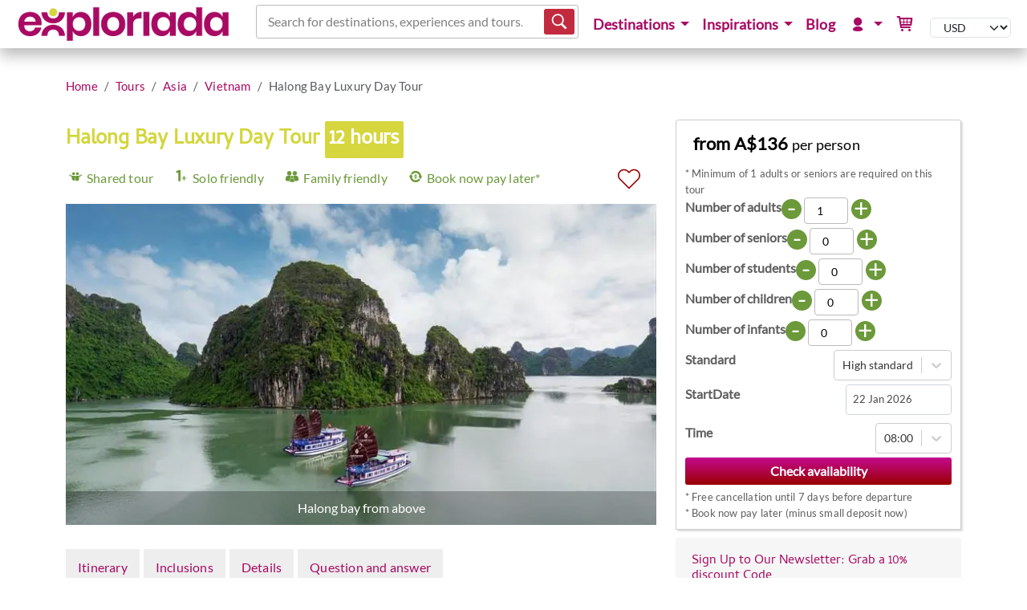

--- FILE ---
content_type: text/html; charset=utf-8
request_url: https://www.exploriada.com/tours/asia/vietnam/halong-bay-luxury-day-tour/
body_size: 22304
content:


<!DOCTYPE html>
<html lang="en" xmlns="http://www.w3.org/1999/xhtml" xmlns:fb="http://ogp.me/ns/fb#">
<head>

        <!-- Google tag (gtag.js) -->
        <script async src="https://www.googletagmanager.com/gtag/js?id=G-1EGJQK1B84"></script>
        <script>
            window.dataLayer = window.dataLayer || [];
            function gtag() { dataLayer.push(arguments); }
            gtag('js', new Date());

            gtag('config', 'G-1EGJQK1B84');
        </script>

        <meta name="p:domain_verify" content="7b6a7f85416f4694d6375cb0e48b6dab" />


    <!-- Meta tags -->

<title>Halong Bay Luxury Day Tour From Hanoi from A$136</title>
<meta name="description" content="Halong Bay Luxury Day Tour from Hanoi is a good option for travelers to visit the nature wonder and have memorable day trip to Halong Bay.">
<meta name="keywords" content="Halong luxury day tour,Halong bay one day tour,Halong tour,Halong cruiset our,Halong cruises,Halong Bay Luxury Day Tour,Sung Sot Cave,Halong Bay,Kayaking,Hangluon,Water Cruise,Pearl workshop,Halong Bay Day Tour,Halong Bay Day Trip,Konso">
<meta name="Author" content="Exploriada" />

    <meta name="robots" content="index,follow" />
    <meta name="revisit-after" content="1 Day" />

    <link rel="canonical" href="https://www.exploriada.com/tours/asia/vietnam/halong-bay-luxury-day-tour/" />

<meta charset="utf-8">
<meta http-equiv="X-UA-Compatible" content="IE=edge">
<meta name="viewport" content="width=device-width, initial-scale=1">
<meta http-equiv="Content-Type" content="text/html; charset=utf-8" />

        <script type="application/ld+json">
            [{"@context":"https://schema.org","@type":"Organization","name":"Exploriada","sameAs":["https://www.facebook.com/exploriada","https://www.instagram.com/exploriada","https://www.youtube.com/exploriada","https://www.pinterest.com/exploriada"],"url":"https://www.exploriada.com","logo":"https://www.exploriada.com/media/1267/exploriada-main.png"},{"@context":"https://schema.org","@type":"WebSite","name":"Exploriada","url":"https://www.exploriada.com"}]
        </script>
<meta name="google-site-verification" content="UcJ7sVxmFyc1QwRrzLAKHsiqL0QBlgv5T_nGgXP_zVg" /><link rel="stylesheet" href="/dist/css/94a5ac9d.min.css" type="text/css" media="screen" />

<link rel="stylesheet" href="/dist/css/3e434c04.min.css" type="text/css" media="screen" />
<script src="/dist/js/f0591a16.build.js" async defer></script>



    <!-- Facebook Pixel Code - Business -->
    <script>
        !function (f, b, e, v, n, t, s) {
            if (f.fbq) return; n = f.fbq = function () {
                n.callMethod ?
                    n.callMethod.apply(n, arguments) : n.queue.push(arguments)
            };
            if (!f._fbq) f._fbq = n; n.push = n; n.loaded = !0; n.version = '2.0';
            n.queue = []; t = b.createElement(e); t.async = !0;
            t.src = v; s = b.getElementsByTagName(e)[0];
            s.parentNode.insertBefore(t, s)
        }(window, document, 'script',
            'https://connect.facebook.net/en_US/fbevents.js');
        fbq('init', '571234570346055');
        fbq('track', 'PageView');
    </script>
    <noscript>
        <img height="1" width="1" style="display:none" alt="FB pixel"
             src="https://www.facebook.com/tr?id=571234570346055&ev=PageView&noscript=1" />
    </noscript>
    <!-- End Facebook Pixel Code -->



    <!-- Hotjar Tracking Code for https://www.exploriada.com -->
    <script>
        (function (h, o, t, j, a, r) {
            h.hj = h.hj || function () { (h.hj.q = h.hj.q || []).push(arguments) };
            h._hjSettings = { hjid: 1567140, hjsv: 6 };
            a = o.getElementsByTagName('head')[0];
            r = o.createElement('script'); r.async = 1;
            r.src = t + h._hjSettings.hjid + j + h._hjSettings.hjsv;
            a.appendChild(r);
        })(window, document, 'https://static.hotjar.com/c/hotjar-', '.js?sv=');
    </script>

    <script>
        const delay = 8 * 1000;
    </script>

<script src="/dist/js/565f5d5a.build.js" async defer></script>


    
    <link rel="stylesheet" href="/dist/css/16903a64.min.css" type="text/css" media="screen" />
<link rel="stylesheet" href="/dist/css/49813740.min.css" type="text/css" media="screen" />
<link rel="stylesheet" href="/dist/css/4eda8aaf.min.css" type="text/css" media="screen" />




            <meta property="og:title" content="Halong Bay Luxury Day Tour" />
            <meta property="og:url" content="https://www.exploriada.com/tours/asia/vietnam/halong-bay-luxury-day-tour/" />
            <meta property="og:type" content="product_tour" />
            <meta property="og:image" content="https://www.exploriada.com/media/2432/halong-bay-from-above-genesis-halong-bay-luxury-day-tour.jpg" />
            <meta property="og:image:width" content="750" />
            <meta property="og:image:height" content="450" />
            <meta property="og:site_name" content="Exploriada" />

        <script type="application/ld+json">
            {"@context":"https://schema.org","@type":"Product","name":"Halong Bay Luxury Day Tour","description":"Halong Bay Luxury Day Tour from Hanoi is a good option for travelers to visit the nature wonder. With our high-standard facilities as brand new limousine van, go on new toll expressway, iron trendy cruise, or full of experienced tour guide, supported by new audio guide technology, nicely crew\u2026 we ensure you will have memorable trip to Halong Bay with our team to get experience in world nature wonder.\nThis is ideal tour for who want to get the highlight of Halong Bay from Hanoi but do not want to stay overnight on board.\nProfessional-experience tour guide for whole trip.\nFollow the route as overnight cruise, route number 02, around 5.5 hours on board.\nVisit Sung Sot Cave, the most beautiful cave of Halong Bay, the core of heritage.\nDo kayaking/sampan in Hangluon area, beautiful water tunnel.\nUsing limousine van for transfer, go by new toll expressway to save 50% time.\nUsing audio guide system to support none-English speaking travelers (Korean, French).","disambiguatingDescription":"12 hours Tour to Vietnam starting in Hanoi","image":"https://www.exploriada.com/media/2432/halong-bay-from-above-genesis-halong-bay-luxury-day-tour.jpg","url":"https://www.exploriada.com/tours/asia/vietnam/halong-bay-luxury-day-tour/","audience":[{"@type":"Audience","audienceType":"Infants"},{"@type":"Audience","audienceType":"Children"},{"@type":"Audience","audienceType":"Students"},{"@type":"Audience","audienceType":"Adults"},{"@type":"Audience","audienceType":"Seniors"}],"brand":{"@type":"Brand","name":"Genesis Cruises Vietnam JSC"},"category":"Nature \u0026 Wildlife,Sailing \u0026 Cruises","offers":{"@type":"Offer","url":"https://www.exploriada.com/tours/asia/vietnam/halong-bay-luxury-day-tour/","availability":"https://schema.org/InStock","price":89,"priceCurrency":"USD","priceValidUntil":"2125-01-20"}}
        </script>

        <script type="text/javascript" async="async" defer src="https://platform-api.sharethis.com/js/sharethis.js#property=65cd20df0884100019728116&amp;product=inline-share-buttons&amp;source=platform"></script>

</head>


<body>
    <nav class="navbar navbar-expand-lg navbar-light navbar-fixed-top fixed-top">
        <div class="container">
                <div>
                    <a href="/" title="Exploriada" class="navbar-brand brand">
                    <img alt="Exploriada" height="48" width="auto" src="/media/1267/exploriada-main.png" />
                </a>
                </div>
            <div>
                <button class="navbar-toggler" type="button" data-bs-toggle="collapse" data-bs-target="#navbarNavDropdown" aria-controls="navbarNavDropdown" aria-expanded="false" aria-label="Toggle navigation">
                    <span class="navbar-toggler-icon"></span>
                </button>
            </div>

                <div class="flex-grow-1">

        <script>
            const mc = 3;
        </script>
        <div id="search-form"></div>
<link rel="stylesheet" href="/dist/css/98da4e05.min.css" type="text/css" media="screen" />
<script src="/dist/js/71aae091.build.js" async defer></script>
                </div>
            <div class="collapse navbar-collapse" id="navbarNavDropdown">

        <ul class="nav navbar-nav level-1 ms-auto">
                            <li class="nav-item dropdown">
                                <button type="button" class="nav-link dropdown-toggle" data-bs-toggle="dropdown" aria-haspopup="true" aria-expanded="false" title="Destinations">
Destinations                                </button>

                                <div class="dropdown-menu" aria-labelledby="navbarDropdownMenuLink">
                                        <div class="column">
                                                    <a href="/tours/africa/" title="Tours in Africa">Africa</a>

                                                <ul class="level-2">
                                                                <li class="level-3">
                                                                    <a href="/tours/africa/algeria/" title="Algeria Tours: Discover Sahara Tours">Algeria</a>
                                                                </li>
                                                                <li class="level-3">
                                                                    <a href="/tours/africa/botswana/" title="Best Botswana Safaris">Botswana</a>
                                                                </li>
                                                                <li class="level-3">
                                                                    <a href="/tours/africa/egypt/" title="Explore Egypt Tours">Egypt</a>
                                                                </li>
                                                                <li class="level-3">
                                                                    <a href="/tours/africa/ethiopia/" title="Ethiopia tours">Ethiopia</a>
                                                                </li>
                                                                <li class="level-3">
                                                                    <a href="/tours/africa/ghana/" title="Best Ghana Tours">Ghana</a>
                                                                </li>
                                                                <li class="level-3">
                                                                    <a href="/tours/africa/kenya/" title="Kenya safari package holidays">Kenya</a>
                                                                </li>
                                                                <li class="level-3">
                                                                    <a href="/tours/africa/madagascar/" title="Best Madagascar Tours">Madagascar</a>
                                                                </li>
                                                                <li class="level-3">
                                                                    <a href="/tours/africa/morocco/" title="Cultural Morocco Tours">Morocco</a>
                                                                </li>
                                                                <li class="level-3">
                                                                    <a href="/tours/africa/namibia/" title="Explore Namibia Tours">Namibia</a>
                                                                </li>
                                                                <li class="level-3">
                                                                    <a href="/tours/africa/rwanda/" title="Rwanda tours, tours Rwanda, cultural Rwanda tours, heritage trips Rwanda, Gorilla trekking Rwanda, Rwanda walking tour, Rwanda food tour, travel Rwanda, attractions Rwanda, things to do in Rwanda, tourism Rwanda, tourist attractions Rwanda, Rwanda tourism, visit Rwanda, tours in Rwanda, Rwanda safari, mountain gorilla safari, rwanda gorilla tours, trips to rwanda to see gorillas, rwanda trips, gorilla tracking rwanda, gorilla trek africa kigali, rwanda gorilla tours cost, Rwanda trips">Rwanda</a>
                                                                </li>
                                                                <li class="level-3">
                                                                    <a href="/tours/africa/south-africa/" title="Best Safari in South Africa">South Africa</a>
                                                                </li>
                                                                <li class="level-3">
                                                                    <a href="/tours/africa/tanzania/" title="Tanzania safari">Tanzania</a>
                                                                </li>
                                                                <li class="level-3">
                                                                    <a href="/tours/africa/uganda/" title="Uganda Gorilla Trekking Safaris">Uganda</a>
                                                                </li>
                                                                <li class="level-3">
                                                                    <a href="/tours/africa/zambia/" title="Best Cultural Safari In Zambia">Zambia</a>
                                                                </li>
                                                                <li class="level-3">
                                                                    <a href="/tours/africa/zimbabwe/" title="Best Zimbabwe Tours">Zimbabwe</a>
                                                                </li>
                                                </ul>
                                        </div>
                                        <div class="column">
                                                    <a href="/tours/asia/" title="Tours in Asia">Asia</a>

                                                <ul class="level-2">
                                                                <li class="level-3">
                                                                    <a href="/tours/asia/azerbaijan/" title="Best Azerbaijan Tours">Azerbaijan</a>
                                                                </li>
                                                                <li class="level-3">
                                                                    <a href="/tours/asia/china/" title="China">China</a>
                                                                </li>
                                                                <li class="level-3">
                                                                    <a href="/tours/asia/india/" title="Day tours in India">India</a>
                                                                </li>
                                                                <li class="level-3">
                                                                    <a href="/tours/asia/indonesia/" title="Best Indonesia Tours">Indonesia</a>
                                                                </li>
                                                                <li class="level-3">
                                                                    <a href="/tours/asia/jordan/" title="Tour of Petra">Jordan</a>
                                                                </li>
                                                                <li class="level-3">
                                                                    <a href="/tours/asia/malaysia/" title="Best Malaysia Tours">Malaysia</a>
                                                                </li>
                                                                <li class="level-3">
                                                                    <a href="/tours/asia/nepal/" title="Nepal trekking tour package">Nepal</a>
                                                                </li>
                                                                <li class="level-3">
                                                                    <a href="/tours/asia/pakistan/" title="Pakistan Tours &amp; Travel">Pakistan</a>
                                                                </li>
                                                                <li class="level-3">
                                                                    <a href="/tours/asia/philippines/" title="Best Philippines Tours">Philippines</a>
                                                                </li>
                                                                <li class="level-3">
                                                                    <a href="/tours/asia/qatar/" title="Qatar">Qatar</a>
                                                                </li>
                                                                <li class="level-3">
                                                                    <a href="/tours/asia/sri-lanka/" title="Best Sri Lanka Travels">Sri Lanka</a>
                                                                </li>
                                                                <li class="level-3">
                                                                    <a href="/tours/asia/thailand/" title="Best Thailand Tours">Thailand</a>
                                                                </li>
                                                                <li class="level-3">
                                                                    <a href="/tours/asia/turkey/" title="Best Turkey Tours">Turkey</a>
                                                                </li>
                                                                <li class="level-3">
                                                                    <a href="/tours/asia/united-arab-emirates/" title="Holiday &amp; Tours In United Arab Emirates">United Arab Emirates</a>
                                                                </li>
                                                                <li class="level-3">
                                                                    <a href="/tours/asia/vietnam/" title="Best Vietnam Tours">Vietnam</a>
                                                                </li>
                                                </ul>
                                        </div>
                                        <div class="column">
                                                    <a href="/tours/europe/" title="Tours in Europe">Europe</a>

                                                <ul class="level-2">
                                                                <li class="level-3">
                                                                    <a href="/tours/europe/bulgaria/" title="Bulgaria excursions">Bulgaria</a>
                                                                </li>
                                                                <li class="level-3">
                                                                    <a href="/tours/europe/croatia/" title="Heritage Croatia Tours">Croatia</a>
                                                                </li>
                                                                <li class="level-3">
                                                                    <a href="/tours/europe/finland/" title="Finland Day Tours">Finland</a>
                                                                </li>
                                                                <li class="level-3">
                                                                    <a href="/tours/europe/france/" title="Tours of France">France</a>
                                                                </li>
                                                                <li class="level-3">
                                                                    <a href="/tours/europe/greece/" title="Best Ancient Trips in Greece">Greece</a>
                                                                </li>
                                                                <li class="level-3">
                                                                    <a href="/tours/europe/norway/" title="Norway Tours">Norway</a>
                                                                </li>
                                                                <li class="level-3">
                                                                    <a href="/tours/europe/poland/" title="Best Tours in Poland">Poland</a>
                                                                </li>
                                                                <li class="level-3">
                                                                    <a href="/tours/europe/romania/" title="Beautiful Romania Tours">Romania</a>
                                                                </li>
                                                                <li class="level-3">
                                                                    <a href="/tours/europe/slovenia/" title="Slovenia tours">Slovenia</a>
                                                                </li>
                                                </ul>
                                        </div>
                                        <div class="column">
                                                    <a href="/tours/australia-and-pacific/" title="Tours in Australia &amp; Pacific">Australia &amp; Pacific</a>

                                                <ul class="level-2">
                                                                <li class="level-3">
                                                                    <a href="/tours/australia-and-pacific/australia/" title="Best Sydney Tours">Australia</a>
                                                                </li>
                                                                <li class="level-3">
                                                                    <a href="/tours/australia-and-pacific/fiji/" title="Fiji">Fiji</a>
                                                                </li>
                                                </ul>
                                        </div>
                                        <div class="column">
                                                    <a href="/tours/south-america/" title="Tours in South America">South America</a>

                                                <ul class="level-2">
                                                                <li class="level-3">
                                                                    <a href="/tours/south-america/bolivia/" title="Best Bolivia Tours">Bolivia</a>
                                                                </li>
                                                                <li class="level-3">
                                                                    <a href="/tours/south-america/brazil/" title="Brazil tours">Brazil</a>
                                                                </li>
                                                                <li class="level-3">
                                                                    <a href="/tours/south-america/chile/" title="Tours &amp; Day Trips In Chile">Chile</a>
                                                                </li>
                                                                <li class="level-3">
                                                                    <a href="/tours/south-america/ecuador/" title="Best Galapagos Tours">Ecuador</a>
                                                                </li>
                                                                <li class="level-3">
                                                                    <a href="/tours/south-america/peru/" title="Machu Picchu tours">Peru</a>
                                                                </li>
                                                </ul>
                                        </div>
                                        <div class="column">
                                                    <a href="/tours/north-america/" title="Tours in North America">North America</a>

                                                <ul class="level-2">
                                                                <li class="level-3">
                                                                    <a href="/tours/north-america/costa-rica/" title="Best Costa Rica Tours">Costa Rica</a>
                                                                </li>
                                                                <li class="level-3">
                                                                    <a href="/tours/north-america/jamaica/" title="Best tours in Jamaica">Jamaica</a>
                                                                </li>
                                                                <li class="level-3">
                                                                    <a href="/tours/north-america/mexico/" title="Mexico tours packages">Mexico</a>
                                                                </li>
                                                                <li class="level-3">
                                                                    <a href="/tours/north-america/panama/" title="Panama tours">Panama</a>
                                                                </li>
                                                                <li class="level-3">
                                                                    <a href="/tours/north-america/united-states/" title="USA tours">United States</a>
                                                                </li>
                                                </ul>
                                        </div>
                                </div>
                            </li>
                            <li class="nav-item dropdown">
                                <button type="button" class="nav-link dropdown-toggle" data-bs-toggle="dropdown" aria-haspopup="true" aria-expanded="false" title="Inspirations">
Inspirations                                </button>

                                <div class="dropdown-menu" aria-labelledby="navbarDropdownMenuLink">
                                        <div class="column">
                                                    <span class="nav-heading">Activity Adventures</span>

                                                <ul class="level-2">
                                                                <li class="level-3">
                                                                    <a href="/tours/inspirations-of-adventures-experiences-activities/cycling-adventures/" title="Cycling Adventures">Cycling Adventures</a>
                                                                </li>
                                                                <li class="level-3">
                                                                    <a href="/tours/inspirations-of-adventures-experiences-activities/trekking-adventures/" title="Trekking Adventures">Trekking Adventures</a>
                                                                </li>
                                                                <li class="level-3">
                                                                    <a href="/tours/inspirations-of-adventures-experiences-activities/kayaking-adventures/" title="Kayaking Adventures">Kayaking Adventures</a>
                                                                </li>
                                                                <li class="level-3">
                                                                    <a href="/tours/inspirations-of-adventures-experiences-activities/underwater-adventures/" title="Underwater Adventures">Underwater Adventures</a>
                                                                </li>
                                                                <li class="level-3">
                                                                    <a href="/tours/inspirations-of-adventures-experiences-activities/unusual-adventures/" title="Unusual Adventures">Unusual Adventures</a>
                                                                </li>
                                                </ul>
                                        </div>
                                        <div class="column">
                                                    <span class="nav-heading">Special Interest</span>

                                                <ul class="level-2">
                                                                <li class="level-3">
                                                                    <a href="/tours/inspirations-of-adventures-experiences-activities/cooking-classes/" title="Cooking Classes">Cooking Classes</a>
                                                                </li>
                                                                <li class="level-3">
                                                                    <a href="/tours/inspirations-of-adventures-experiences-activities/eco-adventures/" title="Eco Adventures">Eco Adventures</a>
                                                                </li>
                                                                <li class="level-3">
                                                                    <a href="/tours/inspirations-of-adventures-experiences-activities/family-adventures/" title="Family Adventures">Family Adventures</a>
                                                                </li>
                                                                <li class="level-3">
                                                                    <a href="/tours/inspirations-of-adventures-experiences-activities/wildlife-adventures/" title="Wildlife Adventures">Wildlife Adventures</a>
                                                                </li>
                                                </ul>
                                        </div>
                                        <div class="column">
                                                    <span class="nav-heading">Top Attractions</span>

                                                <ul class="level-2">
                                                                <li class="level-3">
                                                                    <a href="/tours/asia/indonesia/bali/" title="Bali Day Trips">Bali</a>
                                                                </li>
                                                                <li class="level-3">
                                                                    <a href="/tours/north-america/mexico/cancun/" title="Cancun Excursions &amp; Tours">Cancun</a>
                                                                </li>
                                                                <li class="level-3">
                                                                    <a href="/tours/africa/ethiopia/danakil-depression/" title="Danakil Depression Tours">Danakil Depression</a>
                                                                </li>
                                                                <li class="level-3">
                                                                    <a href="/tours/europe/france/french-riviera/" title="Provence &amp; French Riviera Tours">French Riviera</a>
                                                                </li>
                                                                <li class="level-3">
                                                                    <a href="/tours/africa/south-africa/kruger-safari/" title="Kruger Park Safari Private Tours ">Kruger Safari</a>
                                                                </li>
                                                                <li class="level-3">
                                                                    <a href="/tours/south-america/peru/machu-picchu/" title="Machu Picchu Tours">Machu Picchu</a>
                                                                </li>
                                                                <li class="level-3">
                                                                    <a href="/tours/africa/egypt/pyramids-of-giza/" title="Pyramids of Giza">Pyramids of Giza</a>
                                                                </li>
                                                                <li class="level-3">
                                                                    <a href="/tours/africa/botswana/okavango-safari/" title="Safari in Okavango Delta">Okavango Safari</a>
                                                                </li>
                                                                <li class="level-3">
                                                                    <a href="/tours/africa/namibia/swakopmund/" title="Swakopmund Tours">Swakopmund</a>
                                                                </li>
                                                                <li class="level-3">
                                                                    <a href="/tours/asia/india/taj-mahal/" title="Taj Mahal Tours">Taj Mahal</a>
                                                                </li>
                                                                <li class="level-3">
                                                                    <a href="/tours/europe/romania/transylvania/" title="Transylvania Tours">Transylvania</a>
                                                                </li>
                                                                <li class="level-3">
                                                                    <a href="/tours/africa/madagascar/tsingy-of-beramaha/" title="Tsingy of Bemaraha Madagascar Tours">Tsingy Of Beramaha</a>
                                                                </li>
                                                </ul>
                                        </div>
                                </div>
                            </li>
                                <li class="nav-item">
                                    <a href="/travel-explorer-blog/" title="Blog" class="nav-link">
Blog                                    </a>
                                </li>
                            <li class="nav-item dropdown">
                                <button type="button" class="nav-link dropdown-toggle" data-bs-toggle="dropdown" aria-haspopup="true" aria-expanded="false" title="My Exploriada">
                                        <span class="typcn typcn-user"></span>
                                </button>

                                <div class="dropdown-menu" aria-labelledby="navbarDropdownMenuLink">
                                        <div class="column">
                                                    <a href="/my-exploriada/" title="My Exploriada">My Exploriada</a>

                                                <ul class="level-2">
                                                                <li class="level-3">
                                                                    <a href="/my-exploriada/request-tailor-made-travel-experience/" title="Request Personalised Tour">Request tailor-made travel experience</a>
                                                                </li>
                                                                <li class="level-3">
                                                                    <a href="/my-exploriada/manage-booking/" title="Manage booking">Manage booking</a>
                                                                </li>
                                                                <li class="level-3">
                                                                    <a href="/my-exploriada/wishlist/" title="My wishlist">Wishlist</a>
                                                                </li>
                                                                    <li class="level-3">
                                                                        <a href="/my-exploriada/login-popup/"  class="glightboxLogin">Login</a>
                                                                    </li>
                                                </ul>
                                        </div>
                                </div>
                            </li>
                                <li class="nav-item">
                                    <a href="/basket/" title="Basket" class="nav-link">
                                            <span class="typcn typcn-shopping-cart"></span>
                                    </a>
                                </li>

                <li>


<input type="hidden" id="dc" value="en-US" />
<div id="currency-picker"></div>

<script src="/dist/js/dd7132bc.build.js" async defer></script>

                </li>
        </ul>


            </div>
        </div>
    </nav>



            <script type="application/ld+json">
                {"@context":"https://schema.org","@type":"BreadcrumbList","itemListElement":[{"@type":"ListItem","item":{"@type":"Thing","@id":"https://www.exploriada.com/tours/","name":"Tours","alternateName":"Travel destinations","url":"https://www.exploriada.com/tours/"},"position":1},{"@type":"ListItem","item":{"@type":"Thing","@id":"https://www.exploriada.com/tours/asia/","name":"Asia","alternateName":"Asia","url":"https://www.exploriada.com/tours/asia/"},"position":2},{"@type":"ListItem","item":{"@type":"Thing","@id":"https://www.exploriada.com/tours/asia/vietnam/","name":"Vietnam","alternateName":"Vietnam Adventure Tours \u0026 Day Trips","url":"https://www.exploriada.com/tours/asia/vietnam/"},"position":3}]}
            </script>
        <div id="Breadcrumbs" class="container nobanners">
            <div class="row clearfix">
                <div class="col-sm-12">

                        <ul class="breadcrumb">
                                <li class="breadcrumb-item"><a href="/" title="Home">Home</a></li>
                                <li class="breadcrumb-item"><a href="/tours/" title="Travel destinations">Tours</a></li>
                                <li class="breadcrumb-item"><a href="/tours/asia/" title="Asia">Asia</a></li>
                                <li class="breadcrumb-item"><a href="/tours/asia/vietnam/" title="Vietnam Adventure Tours &amp; Day Trips">Vietnam</a></li>
                            <li class="breadcrumb-item active">Halong Bay Luxury Day Tour</li>
                        </ul>

                </div>
            </div>
        </div>

    

<div class="container">
    <div class="row clearfix">

            <div class="col-lg-8 col-md-12 column content-container">
                <h1>
                    Halong Bay Luxury Day Tour
                    <span>12 hours</span>
                </h1>

                <!-- Check availability button -->
                    <div class="price-button fullwide purple">
                        <a id="btnGetBookingQuote" href="#quote-form"
                           data-url="/tours/asia/vietnam/halong-bay-luxury-day-tour/"
                           title="Check availability Halong Bay Luxury Day Tour" class="btn btn-exploriada-purple">
                            Check availability
                        </a>
                        <div class="clearfix"></div>
                    </div>

                <input type="hidden" id="pid" value="8991" />
                <input type="hidden" id="pt" value="Halong Bay Luxury Day Tour" />
                <div id="wishlist"></div>
                <script src="/dist/js/6e086437.build.js" async defer></script>


                <!-- Images -->
                    <style>
ul.features li.shared-tour::before {content: url(/Images/icon-svg/green-shared-tour.svg);}ul.features li.solo-friendly::before {content: url(/Images/icon-svg/green-solo-friendly.svg);}ul.features li.family-friendly::before {content: url(/Images/icon-svg/green-family-friendly.svg);}ul.features li.book-now-pay-later::before {content: url(/Images/icon-svg/green-book-now-pay-later.svg);}                    </style>
                    <ul class="features">
                            <li class="shared-tour" title="The experience is shared with other people">Shared tour</li>
                            <li class="solo-friendly" title="A single person can book this experience">Solo friendly</li>
                            <li class="family-friendly" title="At least 4 out of 5 different age groups can participate which means that this experience is open to families">Family friendly</li>
                            <li class="book-now-pay-later" title="Book now and pay later on arrival (minus a small deposit now)">Book now pay later*</li>
                    </ul>

                    <script>
                        const showArrows = false;
                        const showDots = false;
                        var imagesJson = {};
                    </script>
                    <div id="p-sshow">
                        <div class="slideshow-container">
                        </div>
                    </div>
<script src="/dist/js/fa86680d.build.js" async defer></script>

                <div class="product">
                        <ul class="nav nav-product">
                            <li>
                                <a href="#item-itinerary">Itinerary</a>
                            </li>

                                <li><a href="#item-inclusions">Inclusions</a></li>

                                <li><a href="#item-details">Details</a></li>
                                <li><a href="#item-qanda">Question and answer</a></li>

                        </ul>

                        <div class="tour" id="item-itinerary">
                            <div class="item">
                                    <div class="description">
                                        <p>Halong Bay Luxury Day Tour from Hanoi is a good option for travelers to visit the nature wonder. With our high-standard facilities as brand new limousine van, go on new toll expressway, iron trendy cruise, or full of experienced tour guide, supported by new audio guide technology, nicely crew… we ensure you will have memorable trip to Halong Bay with our team to get experience in world nature wonder.</p>
<p>This is ideal tour for who want to get the highlight of <strong>Halong Bay</strong> from Hanoi but do not want to stay overnight on board.</p>
<p>Professional-experience tour guide for whole trip.</p>
<p>Follow the route as overnight cruise, route number 02, around 5.5 hours on board.</p>
<p>Visit <strong>Sung Sot Cave</strong>, the most beautiful cave of Halong Bay, the core of heritage.</p>
<p>Do kayaking/sampan in Hangluon area, beautiful water tunnel.</p>
<p>Using limousine van for transfer, go by new toll expressway to save 50% time.</p>
<p>Using audio guide system to support none-English speaking travelers (Korean, French).</p>
                                        <div class="clearfix"> </div>
                                    </div>


<!-- sharethis BEGIN -->
<div class="mb-3">
    <div class="sharethis-inline-share-buttons"></div>
</div>
<!-- sharethis END -->
                                <div class="itinerary">
                                    <h3><strong>8:00</strong> Hanoi Hotel Pick Up</h3>
<p>Our English-speaking Guide will pick up guests from hotels at Hanoi Old Quarter, timing from 8:00 (ready)-8:30, for an on time trip and not impact to other guests, please be ready in above range time.</p>
<p>Our English speaking tour guide and driver will pick you up at the hotel as scheduled. Use the new expressway Hanoi-Haiphong-Halong in comfort and time saving. On the way, you could see the local beauties by rice fields, road-side lifestyle, longest sea-cross bridge…and we also skip the commercial shopping center as usual.</p>
<h3><strong>10:50-11:15</strong> Pearl Workshop</h3>
<p>Halong Bay is famous with some floating pearl farm, the products for exporting. Visit pearl farm is interesting activity, however in one day tour, we have not enough time to do it. So we could visit a workshop on land to see how is a process of pearl collecting and see craft-man create the jewels from pearl.</p>
<h3><strong>11:45</strong> Halong Bay Cruise</h3>
<p>The bus will arrive Tuan at Chau marina, easily get on the cruise by private pier, and then Crew, who will serve you along the trip with welcomed drink is served following Cruise manager’s briefing. While the boat heading the bay. We use Expressway to go, so early reach Halong Bay and cruising at first to be "lonely on the bay’".</p>
<h3><strong>12:40</strong> Lunch on board</h3>
<p>Enjoy a nice set-menu lunch. By local flavors in each dish, it vitally helps to recuperate after a 4-hour-car drive. In the meantime, our boat goes among islets, that make Halong becomes wonderland.</p>
<p>After lunch, you are free to relax on sundeck. While the light of afternoon decreases slightly, hundreds of islands with different shares definitely amaze you by its natural beauty. What makes your trip different is not the sights of Halong, but the line that you are on. It is the best to watch unparalleled sceneries of Halong in slow motion.</p>
<h3><strong>14:00</strong> Hangluon - Kayaking / Sampan Rowing Boat</h3>
<p>The boat will move to Hangluon (three tunnels) area, a water cave for kayaking, rowing bamboo boat or just stay on board for relaxing and the boar will slowly moving around to sightseeing more on the bay.</p>
<p>You will discover the area’s tranquility by kayaking - an indispensable water activity in Halong, for those who love challenging themselves or sitting on bamboo boat (Sampan), for those who love being gentle and sophisticated, to admire breathtaking scenes. This is moment you get closer to Halong’s nature. If you do not join any above activities, you could stay on sundeck for relaxing, then the boat will take you around the bay, do sightseeing other beautiful islets…such as Human Head, Horse Seat… Normally, this area is full of Cruises and tourists, but we are one of the first cruise come here for afternoon, so it is really peaceful and less-touristic.</p>
<h3><strong>15:05</strong> Surprising Cave</h3>
<p>You will leave the boat and having around 1 hour to explore Sung Sot (Surprising) cave. This least known cave is located on a remote island, which is rare in cave-lake seascape. The compartment in the heart of Sung Sot cave is surrounded by extremely beautiful niches. The outside section has a high ceiling with lots of hangover. In particular, the second compartment suddenly expanded immensely with curved domes printed in streaks of very smooth and smooth hats, wholly over the head like a large, wide theater. This is the hugest and most beautiful cave in Halong bay, locates in core area of heritage site.</p>
<h3><strong>16:15</strong> Sunset Watching</h3>
<p>This is moment will take a rest after activities and capture the sunset on the bay. You also have time to enjoy other amazing sceneries of the wonder. A tea break with coctails, fruits, snack, egg coffee (included) will served to full fill the romantic ambience.</p>
<h3><strong>17:15</strong> Get On Bus</h3>
<p>It is the time to say goodbye Halong Bay day tour, disembark to get on the bus, moving to new express way to get back to Hanoi.</p>
<h3><strong>18:15</strong> Short Break</h3>
<p>Short stop for rest room if needed, only 5 minutes.</p>
<h3><strong>19:30-20:00</strong> Hotel / Farewell</h3>
<p>Say good bye to you and hope you just enjoy the trip with us, see you again.</p>
                                </div>
                            </div>
                        </div>

                        <div class="tour" id="item-inclusions">
                            <div class="item">
                                <h2>What's included</h2>
                                <p><strong>* Please check prices for full list of inclusions and exclusions</strong></p>

                                <br /><h3>Inclusions</h3>
                                    <ul class="inclusions">
                                            <li>Cold drinks</li>
                                            <li>Guiding in selected language</li>
                                            <li>Lunch</li>
                                            <li>Pick up and drop off</li>
                                            <li>Transportation</li>
                                            <li>Taxes</li>
                                            <li>Park/ museum entrance fees</li>
                                    </ul>

                                <br /><h3>Exclusions</h3>
                                    <ul class="exclusions">
                                            <li>Breakfast</li>
                                            <li>Dinner</li>
                                            <li>Visas</li>
                                            <li>Accommodation</li>
                                    </ul>

                            </div>
                        </div>

                    <!-- Itinerary details -->
                            <div class="tour" id="item-details">
                                <div class="item">
                                <h2>Details</h2>
                                    <h3>Available in</h3>
                                    <p>
                                            English, Korean
                                                <br />
                                                <span class="smallprint">(English)</span>
                                        </p><br />

                                        <h3>Available for</h3>
                                        <p>
                                            Infants, Children, Students, Adults, Seniors
                                        </p>

                                    <br /><br />

                                    <h3>Departure &amp; Return</h3>
                                        <p>
                                            <strong>Start city</strong>:


                                            <span>Hanoi , Vietnam</span>
                                        </p>
                                    
                                            <p><strong>Pick-up times available:</strong> 08:00</p>
                                        <p><strong>Pick up location:</strong> Hotels in Hanoi city, center area only</p>

                                        <p><strong>Ends at:</strong> Hanoi hotel center</p>
                                        <p>
                                            <strong>Nearest airport</strong>: Noi Bai International Airport (HAN)
                                        </p>
                                    <br /><br />


                                            <br />
                                            <h3>Cancellation policy</h3>
                                            <p>
100% cancellation fee - between 0-2 days before the travel date<br />
50% cancellation fee - between 3-6 days before the travel date<br />
0% cancellation fee - 7 days or more before the travel date<br />
                                            </p>

                                </div>
                            </div>

                            <div class="tour" id="item-qanda">
                                <div class="item">
                                    <div id="qanda"></div>
                                        <script src="/dist/js/f57f8c76.build.js" async defer></script>


                                            <p>There are no questions about the product. Be the first to ask a question.</p>
                                </div>

                            </div>

                    <!-- Reviews -->
                </div>

                <!-- Featured pages -->
                <br />
                <h2>Other <a href="/tours/asia/vietnam/" title="Vietnam Tours">Vietnam Tours</a></h2>

    <section class="related-content">

        <div class="itineraries col-3">
                    <div class="item">
                        

    <a href="/tours/asia/vietnam/phu-quoc-tour-3-days-2-nights/" title="Phu Quoc Tour 3 Days 2 Nights (Vietnam)">
            
        <div class="img">
            <img alt="Phu Quoc Tour 3 Days 2 Nights (Vietnam)" class="lazy" data-src="/media/4wkpwplm/phu-quoc-phu-quoc-tour-3-days-2-nights.jpg?width=360&amp;height=150&amp;v=1dc65b155c605d0" width="360" height="150" />

                <span class="book-now">Book from A$577</span>
        </div>

    </a>
    <div class="features">
        <div class="highlight">
            <span class="black">
                Vietnam
            </span>&nbsp;
            <span class="days">
                3 days
            </span>
        </div>
        <div class="icons">
                <img src="/Images/icon-svg/private-tour.svg" style="width: 20px; height: 20px; background-color: rgb(255, 255, 255);" alt="Private tour" title="Private tour" width="20" height="20" />
                <img src="/Images/icon-svg/solo-friendly.svg" style="width: 20px; height: 20px; background-color: rgb(255, 255, 255);" alt="Solo friendly" title="Solo friendly" width="20" height="20" />
                <img src="/Images/icon-svg/family-friendly.svg" style="width: 20px; height: 20px; background-color: rgb(255, 255, 255);" alt="Family friendly" title="Family friendly" width="20" height="20" />
                <img src="/Images/icon-svg/book-now-pay-later.svg" style="width: 20px; height: 20px; background-color: rgb(255, 255, 255);" alt="Book now pay later*" title="Book now pay later*" width="20" height="20" />
        </div>
        <h3>
            <a href="/tours/asia/vietnam/phu-quoc-tour-3-days-2-nights/" title="Phu Quoc Tour 3 Days 2 Nights (Vietnam)">
            Phu Quoc Tour 3 Days 2 Nights
            </a>
        </h3>
    </div>

                    </div>
                    <div class="item">
                        

    <a href="/tours/asia/vietnam/soft-adventure-hanoi-ha-giang-in-3-days/" title="Soft Adventure Hanoi &#x2013; Ha Giang In 3 Days (Vietnam)">
            
        <div class="img">
            <img alt="Soft Adventure Hanoi &#x2013; Ha Giang In 3 Days (Vietnam)" class="lazy" data-src="/media/cgplnyes/ha-giang-soft-adventure-hanoi-ha-giang-in-3-days.jpg?width=360&amp;height=150&amp;v=1dc65b2e9499550" width="360" height="150" />

                <span class="book-now">Book from A$209</span>
        </div>

    </a>
    <div class="features">
        <div class="highlight">
            <span class="black">
                Vietnam
            </span>&nbsp;
            <span class="days">
                3 days
            </span>
        </div>
        <div class="icons">
                <img src="/Images/icon-svg/private-tour.svg" style="width: 20px; height: 20px; background-color: rgb(255, 255, 255);" alt="Private tour" title="Private tour" width="20" height="20" />
                <img src="/Images/icon-svg/solo-friendly.svg" style="width: 20px; height: 20px; background-color: rgb(255, 255, 255);" alt="Solo friendly" title="Solo friendly" width="20" height="20" />
                <img src="/Images/icon-svg/family-friendly.svg" style="width: 20px; height: 20px; background-color: rgb(255, 255, 255);" alt="Family friendly" title="Family friendly" width="20" height="20" />
                <img src="/Images/icon-svg/book-now-pay-later.svg" style="width: 20px; height: 20px; background-color: rgb(255, 255, 255);" alt="Book now pay later*" title="Book now pay later*" width="20" height="20" />
        </div>
        <h3>
            <a href="/tours/asia/vietnam/soft-adventure-hanoi-ha-giang-in-3-days/" title="Soft Adventure Hanoi &#x2013; Ha Giang In 3 Days (Vietnam)">
            Soft Adventure Hanoi &#x2013; Ha Giang In 3 Days
            </a>
        </h3>
    </div>

                    </div>
                    <div class="item">
                        

    <a href="/tours/asia/vietnam/mui-ne-beach-2-days-1-night/" title="Mui Ne Beach 2 Days 1 Night (Vietnam)">
            
        <div class="img">
            <img alt="Mui Ne Beach 2 Days 1 Night (Vietnam)" class="lazy" data-src="/media/3uhks4wr/ho-chi-minh-city-mui-ne-beach-2-days-1-night.jpg?width=360&amp;height=150&amp;v=1dc659b65725440" width="360" height="150" />

                <span class="book-now">Book from A$441</span>
        </div>

    </a>
    <div class="features">
        <div class="highlight">
            <span class="black">
                Vietnam
            </span>&nbsp;
            <span class="days">
                2 days
            </span>
        </div>
        <div class="icons">
                <img src="/Images/icon-svg/private-tour.svg" style="width: 20px; height: 20px; background-color: rgb(255, 255, 255);" alt="Private tour" title="Private tour" width="20" height="20" />
                <img src="/Images/icon-svg/solo-friendly.svg" style="width: 20px; height: 20px; background-color: rgb(255, 255, 255);" alt="Solo friendly" title="Solo friendly" width="20" height="20" />
                <img src="/Images/icon-svg/family-friendly.svg" style="width: 20px; height: 20px; background-color: rgb(255, 255, 255);" alt="Family friendly" title="Family friendly" width="20" height="20" />
                <img src="/Images/icon-svg/book-now-pay-later.svg" style="width: 20px; height: 20px; background-color: rgb(255, 255, 255);" alt="Book now pay later*" title="Book now pay later*" width="20" height="20" />
        </div>
        <h3>
            <a href="/tours/asia/vietnam/mui-ne-beach-2-days-1-night/" title="Mui Ne Beach 2 Days 1 Night (Vietnam)">
            Mui Ne Beach 2 Days 1 Night
            </a>
        </h3>
    </div>

                    </div>
                    <div class="item">
                        

    <a href="/tours/asia/vietnam/hanoi-cat-ba-lan-ha-bay-2-days/" title="Hanoi &#x2013; Cat Ba &#x2013; Lan Ha Bay 2 Days (Vietnam)">
            
        <div class="img">
            <img alt="Hanoi &#x2013; Cat Ba &#x2013; Lan Ha Bay 2 Days (Vietnam)" class="lazy" data-src="/media/a0no441n/cat-ba-island-hanoi-cat-ba-lan-ha-bay-2-days.jpg?width=360&amp;height=150&amp;v=1dc65001f61a2d0" width="360" height="150" />

                <span class="book-now">Book from A$261</span>
        </div>

    </a>
    <div class="features">
        <div class="highlight">
            <span class="black">
                Vietnam
            </span>&nbsp;
            <span class="days">
                2 days
            </span>
        </div>
        <div class="icons">
                <img src="/Images/icon-svg/private-tour.svg" style="width: 20px; height: 20px; background-color: rgb(255, 255, 255);" alt="Private tour" title="Private tour" width="20" height="20" />
                <img src="/Images/icon-svg/solo-friendly.svg" style="width: 20px; height: 20px; background-color: rgb(255, 255, 255);" alt="Solo friendly" title="Solo friendly" width="20" height="20" />
                <img src="/Images/icon-svg/family-friendly.svg" style="width: 20px; height: 20px; background-color: rgb(255, 255, 255);" alt="Family friendly" title="Family friendly" width="20" height="20" />
                <img src="/Images/icon-svg/book-now-pay-later.svg" style="width: 20px; height: 20px; background-color: rgb(255, 255, 255);" alt="Book now pay later*" title="Book now pay later*" width="20" height="20" />
        </div>
        <h3>
            <a href="/tours/asia/vietnam/hanoi-cat-ba-lan-ha-bay-2-days/" title="Hanoi &#x2013; Cat Ba &#x2013; Lan Ha Bay 2 Days (Vietnam)">
            Hanoi &#x2013; Cat Ba &#x2013; Lan Ha Bay 2 Days
            </a>
        </h3>
    </div>

                    </div>
                    <div class="item">
                        

    <a href="/tours/asia/vietnam/best-of-northern-vietnam-tour-for-family-in-6-days/" title="Best Of Northern Vietnam Tour For Family In 6 Days (Vietnam)">
            
        <div class="img">
            <img alt="Best Of Northern Vietnam Tour For Family In 6 Days (Vietnam)" class="lazy" data-src="/media/pn1ev2o4/hanoi-old-quarter-best-of-northern-vietnam-tour-for-family-in-6-days.jpg?width=360&amp;height=150&amp;v=1dc65b4c16ce490" width="360" height="150" />

                <span class="book-now">Book from A$812</span>
        </div>

    </a>
    <div class="features">
        <div class="highlight">
            <span class="black">
                Vietnam
            </span>&nbsp;
            <span class="days">
                6 days
            </span>
        </div>
        <div class="icons">
                <img src="/Images/icon-svg/private-tour.svg" style="width: 20px; height: 20px; background-color: rgb(255, 255, 255);" alt="Private tour" title="Private tour" width="20" height="20" />
                <img src="/Images/icon-svg/solo-friendly.svg" style="width: 20px; height: 20px; background-color: rgb(255, 255, 255);" alt="Solo friendly" title="Solo friendly" width="20" height="20" />
                <img src="/Images/icon-svg/family-friendly.svg" style="width: 20px; height: 20px; background-color: rgb(255, 255, 255);" alt="Family friendly" title="Family friendly" width="20" height="20" />
                <img src="/Images/icon-svg/book-now-pay-later.svg" style="width: 20px; height: 20px; background-color: rgb(255, 255, 255);" alt="Book now pay later*" title="Book now pay later*" width="20" height="20" />
        </div>
        <h3>
            <a href="/tours/asia/vietnam/best-of-northern-vietnam-tour-for-family-in-6-days/" title="Best Of Northern Vietnam Tour For Family In 6 Days (Vietnam)">
            Best Of Northern Vietnam Tour For Family In 6 Days
            </a>
        </h3>
    </div>

                    </div>
                    <div class="item">
                        

    <a href="/tours/asia/vietnam/nha-trang-one-way-private-transfer-from-cam-ranh-airport/" title="Eco tour: Nha Trang: One-way Private Transfer From Cam Ranh Airport (Vietnam)">
            
        <div class="img">
            <img alt="Eco tour: Nha Trang: One-way Private Transfer From Cam Ranh Airport (Vietnam)" class="lazy" data-src="/media/erxegldc/airport-car-nha-trang-oneway-private-transfer-from-cam-ranh-airport.jpg?width=360&amp;height=150&amp;v=1dc488c214ba860" width="360" height="150" />

                <span class="book-now">Book from A$76.27</span>
        </div>

    </a>
    <div class="features">
        <div class="highlight">
            <span class="black">
                Vietnam
            </span>&nbsp;
            <span class="days">
                40 minutes
            </span>
        </div>
        <div class="icons">
                <img src="/Images/icon-svg/private-tour.svg" style="width: 20px; height: 20px; background-color: rgb(255, 255, 255);" alt="Private tour" title="Private tour" width="20" height="20" />
                <img src="/Images/icon-svg/solo-friendly.svg" style="width: 20px; height: 20px; background-color: rgb(255, 255, 255);" alt="Solo friendly" title="Solo friendly" width="20" height="20" />
                <img src="/Images/icon-svg/family-friendly.svg" style="width: 20px; height: 20px; background-color: rgb(255, 255, 255);" alt="Family friendly" title="Family friendly" width="20" height="20" />
                <img src="/Images/icon-svg/eco-star.svg" style="width: 20px; height: 20px; background-color: rgb(255, 255, 255);" alt="Eco Star" title="Eco Star" width="20" height="20" />
        </div>
        <h3>
            <a href="/tours/asia/vietnam/nha-trang-one-way-private-transfer-from-cam-ranh-airport/" title="Eco tour: Nha Trang: One-way Private Transfer From Cam Ranh Airport (Vietnam)">
            Nha Trang: One-way Private Transfer From Cam Ranh Airport
            </a>
        </h3>
    </div>

                    </div>
        </div>
    </section>
            </div>
        <div class="col-lg-4 col-md-12 column right-container">
                <!-- Get a quote form -->
                <div id="QuoteContainer">

                        <div class="tour">
                            <div class="item">
                                <!-- Book now -->
                                <p class="price-from">from A$136 <span class="smallprint">per person</span></p>


<div id="quote-form" class="quote-form"></div>
<script src="/dist/js/acd44c5c.build.js" async defer></script>

                            </div>
                        </div>



<div class="newsletter-form">
    <h4>Sign Up to Our Newsletter: Grab a 10% discount Code</h4>



<div id="newsletter-newsletter-form-product-8991-loader-overlay" class="loader-overlay">
    <div class="loader"></div>
</div>
<form id="newsletter-form-product-8991" method="post">
    <div class="thankyou-body" style="display: none;">
        <p><strong>Great to have you on-board</strong> <br />Check your inbox: We have sent you the confirmation of subscription and the promo code for your first holiday with Exploriada!<br /><br /></p><br />
        <p class="right thanks-message"></p>

        
        <div class="social-nav">
                        <a href="https://www.facebook.com/exploriada" title="Join us on Facebook" target="_blank">
                            <img src="/Images/icon-svg/facebook.svg" alt="Facebook" style="width: 28px; height: 28px; background-color: rgb(255, 255, 255);" width="28" height="28" />
                        </a>
                        <a href="https://www.instagram.com/exploriada" title="Follow us on Instagram" target="_blank">
                            <img src="/Images/icon-svg/instagram.svg" alt="Instagram" style="width: 28px; height: 28px; background-color: rgb(255, 255, 255);" width="28" height="28" />
                        </a>
                        <a href="https://www.youtube.com/exploriada" title="Watch us on YouTube" target="_blank">
                            <img src="/Images/icon-svg/youtube.svg" alt="YouTube" style="width: 28px; height: 28px; background-color: rgb(255, 255, 255);" width="28" height="28" />
                        </a>
                        <a href="https://www.pinterest.com/exploriada" title="Follow us on Pinterest" target="_blank">
                            <img src="/Images/icon-svg/pinterest.svg" alt="Pinterest" style="width: 28px; height: 28px; background-color: rgb(255, 255, 255);" width="28" height="28" />
                        </a>
        </div>

        <div class="clearfix"></div>
    </div>

    <div class="form-body row">
        <p>
            Have adventure inspiration, holiday tips & offers sent straight to your inbox *<br />
            Sign up now to get 10% OFF your first booking.
        </p>
        <p class="newsletter-confirmation-message"></p>

        <div class="row g-3 d-flex">
            <div class="col-xl-4 col-12 mb-1">
                <input type="text" id="nFirstName" name="Firstname" class="form-control" placeholder="Enter first name" value="" />
            </div>
            <div class="col-xl-4 col-12 mb-1">
                <input type="text" id="nEmail" name="Email" class="form-control" placeholder="Enter your email" data-val="true" data-val-regex="Not a valid email address" data-val-regex-pattern="^([\w\.\-]&#x2B;)@([\w\-]&#x2B;)((\.(\w){2,3})&#x2B;)$" value="" />
            </div>
            <div class="col-xl-4 col-12 mb-1 d-flex justify-content-between flex-wrap">
                <input type="button" class="btn btn-primary subscribe-btn" value="Subscribe">
                <p class="smallprint">* You can unsubscribe at any time</p>
            </div>
<input type="text"
       name="company"
       id="company"
       autoComplete="off"
       tabIndex="-1"
       aria-hidden="true"
       style="position: absolute;left: -10000px;top: auto;width: 1px;height: 1px; overflow: hidden" />
            <input type="hidden" id="nSourceUrl" name="SourceUrl" value="/tours/asia/vietnam/halong-bay-luxury-day-tour/" />
            <input type="hidden" id="nUtmCampaign" name="UtmCampaign" value="newsletter-prompt" />
            <input type="hidden" id="nUtmMedium" name="UtmMedium" value="Website" />
            <input type="hidden" id="nUtmSource" name="UtmSource" value="newsletter-form-product-8991" />
        </div>

    </div>
<input name="__RequestVerificationToken" type="hidden" value="CfDJ8OYzqIs-s9ZJlQohv-Yw5J6UN7V4RRfEXXMUeImSGLysJb3F0So0VYnPnf33ZSemMRVDMnqeIZKfWEAsv8dPn-3wvoz9tyzw2ua1Qc67-ELgMdmxevl6RV4YYFPJeRL-UeXl8i7BJYFnKmDB5WjwhTY" /></form>
</div>                </div>

                <!-- Send enquiry -->
                <br />

            </div>

    </div>
</div>
<input type="hidden" id="itineraryId" value="8991" />
<input type="hidden" id="itineraryName" value="Halong Bay Luxury Day Tour" />




    <footer class="field exploriada">
        <div class="container">
            <div class="row">

            <div class="col-xs-12">
                <div class="social-nav">
                    <div>
                                    <a href="https://www.facebook.com/exploriada" title="Join us on Facebook" target="_blank">
                                        <img src="/Images/icon-svg/facebook.svg" style="width: 28px; height: 28px; background-color: rgb(255, 255, 255);" alt="Facebook" width="28" height="28" />
                                    </a>
                                    <a href="https://www.instagram.com/exploriada" title="Follow us on Instagram" target="_blank">
                                        <img src="/Images/icon-svg/instagram.svg" style="width: 28px; height: 28px; background-color: rgb(255, 255, 255);" alt="Instagram" width="28" height="28" />
                                    </a>
                                    <a href="https://www.youtube.com/exploriada" title="Watch us on YouTube" target="_blank">
                                        <img src="/Images/icon-svg/youtube.svg" style="width: 28px; height: 28px; background-color: rgb(255, 255, 255);" alt="YouTube" width="28" height="28" />
                                    </a>
                                    <a href="https://www.pinterest.com/exploriada" title="Follow us on Pinterest" target="_blank">
                                        <img src="/Images/icon-svg/pinterest.svg" style="width: 28px; height: 28px; background-color: rgb(255, 255, 255);" alt="Pinterest" width="28" height="28" />
                                    </a>

                        <a href="/about-exploriada/contact-us/" title="Contact us" class="icon">&#9993;</a>
                    </div>
                    <div>
                        <p>
                            <br />
                            &copy; Exploriada 2009-2026
                        </p>
                        <p class="smallprint">
                            Reg. in England & Wales (UK): 9495891
                        </p>
                    </div>
                </div>
                <div class="footer-nav">
                    <div class="column">
                        <p class="smallprint">
                            <b>Registered Office:</b><br />
                            2nd Floor, Market House<br />
                            Market Square<br />
                            Aylesbury<br />
                            Buckinghamshire<br />
                            HP20 1TN<br />
                            United Kingdom<br />
                        </p>
                    </div>

            <div class="column">
                    <a href="/about-exploriada/" title="About us">About us</a>
                    <a href="/customer-care/terms-and-conditions/" title="Terms &amp; Conditions">Terms &amp; Conditions</a>
                    <a href="/customer-care/privacy-policy/" title="Privacy Policy">Privacy Policy</a>
                    <a href="/customer-care/user-generated-content-policy/" title="User Generated Content Policy">User Generated Content Policy</a>
            </div>
            <div class="column">
                    <a href="/business/exploriada-affiliate-program/" title="Earn money while traveling">Earn money while traveling</a>
                    <a href="/business/partner-with-exploriada/" title="Become tour supplier">Become tour supplier</a>
                    <a href="/tourist-attractions/" title="Attractions">Attractions</a>
                    <a href="/festivals/" title="Festivals">Festivals</a>
                    <a href="/about-exploriada/ecotourism-and-community-sustainable-development-tourism/" title="Ecotourism">Ecotourism</a>
            </div>
                </div>
            </div>

            </div>
        </div>
    </footer>

    
    <script src="/dist/js/bbe7ed1c.build.js" async defer></script>




<div id="newsletterModal" class="modal fade">
    <div class="modal-dialog modal-newsletter">
        <div class="modal-content">
            <div class="modal-header">
                <h4>Sign Up to Our Newsletter<br />Grab a 10% discount Code</h4>
                <button type="button" class="btn-close" data-bs-dismiss="modal" aria-hidden="true"></button>
            </div>
            <div class="modal-body newsletter-form g-3">

                <div id="newsletter-popup-loader-overlay" class="loader-overlay">
                    <div class="loader"></div>
                </div>


<div id="newsletter-newsletter-form-popup-loader-overlay" class="loader-overlay">
    <div class="loader"></div>
</div>
<form id="newsletter-form-popup" method="post">
    <div class="thankyou-body" style="display: none;">
        <p><strong>Great to have you on-board</strong> <br />Check your inbox: We have sent you the confirmation of subscription and the promo code for your first holiday with Exploriada!<br /><br /></p><br />
        <p class="right thanks-message"></p>

        
        <div class="social-nav">
                        <a href="https://www.facebook.com/exploriada" title="Join us on Facebook" target="_blank">
                            <img src="/Images/icon-svg/facebook.svg" alt="Facebook" style="width: 28px; height: 28px; background-color: rgb(255, 255, 255);" width="28" height="28" />
                        </a>
                        <a href="https://www.instagram.com/exploriada" title="Follow us on Instagram" target="_blank">
                            <img src="/Images/icon-svg/instagram.svg" alt="Instagram" style="width: 28px; height: 28px; background-color: rgb(255, 255, 255);" width="28" height="28" />
                        </a>
                        <a href="https://www.youtube.com/exploriada" title="Watch us on YouTube" target="_blank">
                            <img src="/Images/icon-svg/youtube.svg" alt="YouTube" style="width: 28px; height: 28px; background-color: rgb(255, 255, 255);" width="28" height="28" />
                        </a>
                        <a href="https://www.pinterest.com/exploriada" title="Follow us on Pinterest" target="_blank">
                            <img src="/Images/icon-svg/pinterest.svg" alt="Pinterest" style="width: 28px; height: 28px; background-color: rgb(255, 255, 255);" width="28" height="28" />
                        </a>
        </div>

        <div class="clearfix"></div>
    </div>

    <div class="form-body row">
        <p>
            Have adventure inspiration, holiday tips & offers sent straight to your inbox *<br />
            Sign up now to get 10% OFF your first booking.
        </p>
        <p class="newsletter-confirmation-message"></p>

        <div class="row g-3 d-flex">
            <div class="col-xl-4 col-12 mb-1">
                <input type="text" id="nFirstName" name="Firstname" class="form-control" placeholder="Enter first name" value="" />
            </div>
            <div class="col-xl-4 col-12 mb-1">
                <input type="text" id="nEmail" name="Email" class="form-control" placeholder="Enter your email" data-val="true" data-val-regex="Not a valid email address" data-val-regex-pattern="^([\w\.\-]&#x2B;)@([\w\-]&#x2B;)((\.(\w){2,3})&#x2B;)$" value="" />
            </div>
            <div class="col-xl-4 col-12 mb-1 d-flex justify-content-between flex-wrap">
                <input type="button" class="btn btn-primary subscribe-btn" value="Subscribe">
                <p class="smallprint">* You can unsubscribe at any time</p>
            </div>
<input type="text"
       name="company"
       id="company"
       autoComplete="off"
       tabIndex="-1"
       aria-hidden="true"
       style="position: absolute;left: -10000px;top: auto;width: 1px;height: 1px; overflow: hidden" />
            <input type="hidden" id="nSourceUrl" name="SourceUrl" value="/tours/asia/vietnam/halong-bay-luxury-day-tour/" />
            <input type="hidden" id="nUtmCampaign" name="UtmCampaign" value="newsletter-prompt" />
            <input type="hidden" id="nUtmMedium" name="UtmMedium" value="Website" />
            <input type="hidden" id="nUtmSource" name="UtmSource" value="newsletter-form-popup" />
        </div>

    </div>
<input name="__RequestVerificationToken" type="hidden" value="CfDJ8OYzqIs-s9ZJlQohv-Yw5J6UN7V4RRfEXXMUeImSGLysJb3F0So0VYnPnf33ZSemMRVDMnqeIZKfWEAsv8dPn-3wvoz9tyzw2ua1Qc67-ELgMdmxevl6RV4YYFPJeRL-UeXl8i7BJYFnKmDB5WjwhTY" /></form>

            </div>
        </div>
    </div>
</div>



<script src="/dist/js/3b7073f2.build.js" async defer></script>
<script src="/dist/js/ca2cb96e.build.js" async defer></script>


        <link rel="stylesheet" href="https://cdn.jsdelivr.net/npm/glightbox/dist/css/glightbox.min.css" />
        <script src="https://cdn.jsdelivr.net/gh/mcstudios/glightbox/dist/js/glightbox.min.js"></script>
        <script>
            var lightbox = GLightbox({ selector: '.glightboxLogin' });
        </script>
</body>
</html>


--- FILE ---
content_type: text/css
request_url: https://www.exploriada.com/dist/css/16903a64.min.css
body_size: 1937
content:
@font-face{font-display:swap;font-family:Lato;font-style:normal;font-weight:400;src:local("Lato Regular"),local("Lato-Regular"),url(/dist/static/fonts/be36596da218e1eec01c.woff2) format("woff2")}@font-face{font-display:swap;font-family:Cambay;font-style:normal;font-weight:400;src:local("Cambay Regular"),local("Cambay-Regular"),url(/dist/static/fonts/8bb07849ad9ad4a8d1a4.woff2) format("woff2")}:root{--brand-primary:#316ba8;--brand-secondary:#d3d63c}@media screen{:root{--brand-primary:#316ba8;--brand-secondary:#d3d63c}.input-number-group{display:flex;justify-content:right;width:auto}.input-number-group input::-webkit-inner-adjust-hue-button,.input-number-group input::-webkit-outer-adjust-hue-button{-webkit-appearance:none;margin:0}.input-number-group input[type=number]{-moz-appearance:textfield;background:#fff;border:1px solid #bbb}.input-number-group .input-group-button{line-height:20px;margin-top:1%}.input-number-group .input-number{display:block;font-size:90%;margin:0;max-width:55px;outline:none;text-align:center}.input-number-group .input-number,.input-number-group .input-number-down,.input-number-group .input-number-up{user-select:none}.input-number-group .input-number-down,.input-number-group .input-number-up{background:#6c993a;border-radius:50%;border-width:0;color:#fff;cursor:pointer;display:inline-block;font-size:2rem;font-weight:700;font-weight:400;height:25px;line-height:22.22222px;text-align:center;width:25px}.input-number-group .input-number-down{margin-right:.3rem}.input-number-group .input-number-up{margin-left:.3rem}#QuoteContainer .input-sm{float:right;font-size:90%;margin-bottom:5px}#QuoteContainer .SingleDatePicker{float:right;font-size:90%}.price-button{display:block;display:none;margin:0 0 20px;max-width:100%;padding:0;text-align:left;width:100%}.price-button a{color:#fff;display:block;font-family:Cambay,sans-serif;font-size:120%;font-weight:700;padding:6px 12px 2px!important}.price-button a:focus,.price-button a:hover{color:#fff}.price-button.fullwide a{width:100%}.price-button.purple a{background:linear-gradient(#c4098f,#900)}.price-button.purple a:focus,.price-button.purple a:hover{background:linear-gradient(#c4098f,#900);border-color:transparent}.price-button.red a{background:linear-gradient(#ce0909,#900);float:right}.price-button.red a:focus,.price-button.red a:hover{background:linear-gradient(#ce0909,#600);border-color:transparent}.qanda{border-bottom:1px solid #f6f6f6;margin:10px 0 20px;padding-bottom:20px}.qanda .answer{border-left:1px solid #f6f6f6;margin:5px 0;padding:0 0 0 15px}#qanda-form{border-bottom:1px solid #f6f6f6;margin:10px 0 20px;padding:0 0 15px}#qanda-form textarea{margin:5px 0;padding:3px 8px;width:100%}#qanda-form input[type=text]{padding:3px 8px}.quote-form label{float:left;font-weight:700;margin-bottom:5px;max-width:100%;min-width:30%}.quote-form input,.quote-form select{display:block;margin:0 0 5px;padding:5px 8px}.quote-form span.clickable{color:#a80a63;cursor:pointer;text-decoration:none;white-space:nowrap;width:auto}.quote-form span.clickable:hover{text-decoration:underline}.quote-form input#btnResetForm,.quote-form input[type=submit],.quote-form select#btnResetForm,.quote-form select[type=submit]{width:100%}.quote-form .form-group{clear:both;display:block;margin:0}.eco-features h3,.eco-features li{color:#6c993a}.wishlist-cta{background:#fff url(/dist/static/fonts/b00255ea0bf86a6a8d0f.svg) no-repeat 0;border-radius:3px;-moz-border-radius:3px;-webkit-border-radius:3px;color:#c4098f;cursor:pointer;display:inline-block;padding:2px 5px 2px 40px}.wishlist-cta.active{background:#fff url(/dist/static/fonts/60163f7333637a7f33ff.svg) no-repeat 0}ul.inclusions{list-style:none;margin:0}ul.inclusions li:before{color:green;content:"✓";font-size:120%;font-weight:700;padding:0 20px 0 0}ul.exclusions{list-style:none;margin:0}ul.exclusions li:before{color:red;content:"--";font-size:140%;font-weight:700;padding:0 20px 0 0}.right-container .price-from{color:#000;font-size:140%;font-weight:700;margin-bottom:10px;padding:0 3%}.right-container .price-from span.smallprint{font-size:60%;font-weight:400}.info-tooltip{display:inline-block;position:relative;vertical-align:middle}.info-tooltip img{margin-left:5px}.info-tooltip .tooltiptext{background-color:#fff;border:1px solid #6c993a;border-radius:6px;color:#415c23;font-size:90%;min-width:250px;padding:10px 15px;position:absolute;text-align:center;visibility:hidden;z-index:1}.info-tooltip:hover .tooltiptext{visibility:visible}}@media screen and (min-width:992px){#QuoteContainer.fixed{max-height:98vh;overflow-x:hidden;overflow-y:auto;position:fixed;scrollbar-width:none;top:56px;width:416px;z-index:999}#QuoteContainer.fixed::-webkit-scrollbar{display:none}#QuoteContainer.fixed>div{display:flex;flex-direction:column}}@media screen and (max-width:1480px){#QuoteContainer.fixed{width:350px}}@media screen and (max-width:1199px){#QuoteContainer.fixed{width:300px}}@media screen and (max-height:680px)and (min-width:992px){#QuoteContainer>div .tour{flex-grow:1}#QuoteContainer>div .newsletter-form{display:none}#QuoteContainer.fixed{width:356px}}@media screen and (max-width:991px){#QuoteContainer.fixed{width:100%}.price-button{background:#fff;bottom:0;display:block;left:0;margin-bottom:0;padding:10px 15px;position:fixed;z-index:9999}.price-button a{margin:0}}@media screen{div.reviews .overall-rating{display:block;margin-bottom:60px}div.reviews .overall-rating p{float:left}div.reviews .overall-rating ul{float:left;margin-top:5px}}

--- FILE ---
content_type: image/svg+xml
request_url: https://www.exploriada.com/Images/icon-svg/green-family-friendly.svg
body_size: 1545
content:
<?xml version="1.0" encoding="iso-8859-1"?>
<!-- Generator: Adobe Illustrator 16.0.0, SVG Export Plug-In . SVG Version: 6.00 Build 0)  -->
<!DOCTYPE svg PUBLIC "-//W3C//DTD SVG 1.1//EN" "http://www.w3.org/Graphics/SVG/1.1/DTD/svg11.dtd">
<svg version="1.1" id="Capa_1" xmlns="http://www.w3.org/2000/svg" xmlns:xlink="http://www.w3.org/1999/xlink" x="0px" y="0px"
	 viewBox="0 0 98.666 98.666" style="enable-background:new 0 0 98.666 98.666;"
	 xml:space="preserve">
<g>
	<g>
		<circle style="fill: #6c993a;" cx="49.332" cy="53.557" r="10.297"/>
		<path style="fill: #6c993a;;" d="M53.7,64.556h-8.737c-7.269,0-13.183,5.916-13.183,13.184v10.688l0.027,0.166l0.735,0.229
			c6.937,2.168,12.965,2.892,17.927,2.892c9.688,0,15.303-2.764,15.65-2.938l0.688-0.351l0.071,0.002V77.739
			C66.883,70.472,60.971,64.556,53.7,64.556z"/>
		<circle style="fill: #6c993a;" cx="28.312" cy="23.563" r="16.611"/>
		<path style="fill: #6c993a;;" d="M70.35,40.174c9.174,0,16.609-7.44,16.609-16.613c0-9.17-7.438-16.609-16.609-16.609c-9.176,0-16.61,7.437-16.61,16.609
			S61.174,40.174,70.35,40.174z"/>
		<path style="fill: #6c993a;" d="M41.258,62.936c-2.637-2.274-4.314-5.632-4.314-9.378c0-4.594,2.519-8.604,6.243-10.743
			c-2.425-0.965-5.061-1.511-7.826-1.511H21.266C9.54,41.303,0,50.847,0,62.571v17.241l0.043,0.269L1.23,80.45
			c10.982,3.432,20.542,4.613,28.458,4.656v-7.367C29.688,70.595,34.623,64.599,41.258,62.936z"/>
		<path style="fill: #6c993a;" d="M77.398,41.303H63.305c-2.765,0-5.398,0.546-7.824,1.511c3.727,2.139,6.246,6.147,6.246,10.743
			c0,3.744-1.678,7.102-4.313,9.376c2.656,0.661,5.101,2.02,7.088,4.008c2.888,2.89,4.479,6.726,4.478,10.8v7.365
			c7.916-0.043,17.477-1.225,28.457-4.656l1.187-0.369l0.044-0.269V62.571C98.664,50.847,89.124,41.303,77.398,41.303z"/>
	</g>
</g>
</svg>


--- FILE ---
content_type: text/plain; charset=utf-8
request_url: https://www.exploriada.com/api/currency/GetUserCurrency
body_size: 2592
content:
{"UserCurrency":{"currencyCode":"AUD","currencySign":"A$","currencySignPosition":"left","name":"Australian Dollar","defaultCulture":null,"defaultCultures":["en-AU"],"isUserAvailable":true,"isSupplierAvailable":true,"supportDecimals":true,"created":"0001-01-01T00:00:00"},"Rates":[{"CurrencyFrom":"AUD","CurrencyTo":"DKK","Rate":4.3067969118},{"CurrencyFrom":"AUD","CurrencyTo":"EUR","Rate":0.5764761057},{"CurrencyFrom":"AUD","CurrencyTo":"GBP","Rate":0.5000469426},{"CurrencyFrom":"AUD","CurrencyTo":"INR","Rate":60.993424074},{"CurrencyFrom":"AUD","CurrencyTo":"JPY","Rate":106.139285047},{"CurrencyFrom":"AUD","CurrencyTo":"NZD","Rate":1.1583466926},{"CurrencyFrom":"AUD","CurrencyTo":"NOK","Rate":6.7521738703},{"CurrencyFrom":"AUD","CurrencyTo":"PLN","Rate":2.4350376277},{"CurrencyFrom":"AUD","CurrencyTo":"SGD","Rate":0.8623724521},{"CurrencyFrom":"AUD","CurrencyTo":"SEK","Rate":6.1783143194},{"CurrencyFrom":"AUD","CurrencyTo":"THB","Rate":20.9742335508},{"CurrencyFrom":"AUD","CurrencyTo":"USD","Rate":0.6709606976},{"CurrencyFrom":"DKK","CurrencyTo":"AUD","Rate":0.2321911203},{"CurrencyFrom":"DKK","CurrencyTo":"EUR","Rate":0.1338526328},{"CurrencyFrom":"DKK","CurrencyTo":"GBP","Rate":0.1161064598},{"CurrencyFrom":"DKK","CurrencyTo":"INR","Rate":14.1621314686},{"CurrencyFrom":"DKK","CurrencyTo":"JPY","Rate":24.6445995062},{"CurrencyFrom":"DKK","CurrencyTo":"NZD","Rate":0.2689578163},{"CurrencyFrom":"DKK","CurrencyTo":"NOK","Rate":1.5677948156},{"CurrencyFrom":"DKK","CurrencyTo":"PLN","Rate":0.5653941148},{"CurrencyFrom":"DKK","CurrencyTo":"SGD","Rate":0.2002352258},{"CurrencyFrom":"DKK","CurrencyTo":"SEK","Rate":1.4345497236},{"CurrencyFrom":"DKK","CurrencyTo":"THB","Rate":4.8700307863},{"CurrencyFrom":"DKK","CurrencyTo":"USD","Rate":0.1557911161},{"CurrencyFrom":"EUR","CurrencyTo":"AUD","Rate":1.7346772747},{"CurrencyFrom":"EUR","CurrencyTo":"DKK","Rate":7.4709027298},{"CurrencyFrom":"EUR","CurrencyTo":"GBP","Rate":0.8674200676},{"CurrencyFrom":"EUR","CurrencyTo":"INR","Rate":105.8039066479},{"CurrencyFrom":"EUR","CurrencyTo":"JPY","Rate":184.117405725},{"CurrencyFrom":"EUR","CurrencyTo":"NZD","Rate":2.0093576838},{"CurrencyFrom":"EUR","CurrencyTo":"NOK","Rate":11.7128425677},{"CurrencyFrom":"EUR","CurrencyTo":"PLN","Rate":4.2240044358},{"CurrencyFrom":"EUR","CurrencyTo":"SGD","Rate":1.4959378949},{"CurrencyFrom":"EUR","CurrencyTo":"SEK","Rate":10.7173814459},{"CurrencyFrom":"EUR","CurrencyTo":"THB","Rate":36.3835262951},{"CurrencyFrom":"EUR","CurrencyTo":"USD","Rate":1.1639002744},{"CurrencyFrom":"GBP","CurrencyTo":"AUD","Rate":1.9998122473},{"CurrencyFrom":"GBP","CurrencyTo":"DKK","Rate":8.6127852108},{"CurrencyFrom":"GBP","CurrencyTo":"EUR","Rate":1.1528439765},{"CurrencyFrom":"GBP","CurrencyTo":"INR","Rate":121.9753964656},{"CurrencyFrom":"GBP","CurrencyTo":"JPY","Rate":212.2586421527},{"CurrencyFrom":"GBP","CurrencyTo":"NZD","Rate":2.3164759024},{"CurrencyFrom":"GBP","CurrencyTo":"NOK","Rate":13.5030800015},{"CurrencyFrom":"GBP","CurrencyTo":"PLN","Rate":4.8696180704},{"CurrencyFrom":"GBP","CurrencyTo":"SGD","Rate":1.7245829913},{"CurrencyFrom":"GBP","CurrencyTo":"SEK","Rate":12.3554686434},{"CurrencyFrom":"GBP","CurrencyTo":"THB","Rate":41.9445291319},{"CurrencyFrom":"GBP","CurrencyTo":"USD","Rate":1.3417954205},{"CurrencyFrom":"INR","CurrencyTo":"AUD","Rate":0.0163952101},{"CurrencyFrom":"INR","CurrencyTo":"DKK","Rate":0.0706108401},{"CurrencyFrom":"INR","CurrencyTo":"EUR","Rate":0.0094514468},{"CurrencyFrom":"INR","CurrencyTo":"GBP","Rate":0.0081983747},{"CurrencyFrom":"INR","CurrencyTo":"JPY","Rate":1.740175874},{"CurrencyFrom":"INR","CurrencyTo":"NZD","Rate":0.0189913373},{"CurrencyFrom":"INR","CurrencyTo":"NOK","Rate":0.110703309},{"CurrencyFrom":"INR","CurrencyTo":"PLN","Rate":0.0399229534},{"CurrencyFrom":"INR","CurrencyTo":"SGD","Rate":0.0141387775},{"CurrencyFrom":"INR","CurrencyTo":"SEK","Rate":0.1012947611},{"CurrencyFrom":"INR","CurrencyTo":"THB","Rate":0.3438769649},{"CurrencyFrom":"INR","CurrencyTo":"USD","Rate":0.0110005416},{"CurrencyFrom":"JPY","CurrencyTo":"AUD","Rate":0.0094215822},{"CurrencyFrom":"JPY","CurrencyTo":"DKK","Rate":0.0405768412},{"CurrencyFrom":"JPY","CurrencyTo":"EUR","Rate":0.005431317},{"CurrencyFrom":"JPY","CurrencyTo":"GBP","Rate":0.0047112334},{"CurrencyFrom":"JPY","CurrencyTo":"INR","Rate":0.5746545593},{"CurrencyFrom":"JPY","CurrencyTo":"NZD","Rate":0.0109134586},{"CurrencyFrom":"JPY","CurrencyTo":"NOK","Rate":0.0636161612},{"CurrencyFrom":"JPY","CurrencyTo":"PLN","Rate":0.0229419072},{"CurrencyFrom":"JPY","CurrencyTo":"SGD","Rate":0.008124913},{"CurrencyFrom":"JPY","CurrencyTo":"SEK","Rate":0.0582094963},{"CurrencyFrom":"JPY","CurrencyTo":"THB","Rate":0.1976104657},{"CurrencyFrom":"JPY","CurrencyTo":"USD","Rate":0.0063215114},{"CurrencyFrom":"NZD","CurrencyTo":"AUD","Rate":0.863299396},{"CurrencyFrom":"NZD","CurrencyTo":"DKK","Rate":3.7180551725},{"CurrencyFrom":"NZD","CurrencyTo":"EUR","Rate":0.4976714738},{"CurrencyFrom":"NZD","CurrencyTo":"GBP","Rate":0.4316902235},{"CurrencyFrom":"NZD","CurrencyTo":"INR","Rate":52.6555861603},{"CurrencyFrom":"NZD","CurrencyTo":"JPY","Rate":91.6299806682},{"CurrencyFrom":"NZD","CurrencyTo":"NOK","Rate":5.8291476236},{"CurrencyFrom":"NZD","CurrencyTo":"PLN","Rate":2.1021665131},{"CurrencyFrom":"NZD","CurrencyTo":"SGD","Rate":0.744485617},{"CurrencyFrom":"NZD","CurrencyTo":"SEK","Rate":5.33373502},{"CurrencyFrom":"NZD","CurrencyTo":"THB","Rate":18.1070431551},{"CurrencyFrom":"NZD","CurrencyTo":"USD","Rate":0.579239965},{"CurrencyFrom":"NOK","CurrencyTo":"AUD","Rate":0.1481004517},{"CurrencyFrom":"NOK","CurrencyTo":"DKK","Rate":0.6378385679},{"CurrencyFrom":"NOK","CurrencyTo":"EUR","Rate":0.0853763716},{"CurrencyFrom":"NOK","CurrencyTo":"GBP","Rate":0.0740571781},{"CurrencyFrom":"NOK","CurrencyTo":"INR","Rate":9.0331536547},{"CurrencyFrom":"NOK","CurrencyTo":"JPY","Rate":15.7192760562},{"CurrencyFrom":"NOK","CurrencyTo":"NZD","Rate":0.1715516684},{"CurrencyFrom":"NOK","CurrencyTo":"PLN","Rate":0.3606301725},{"CurrencyFrom":"NOK","CurrencyTo":"SGD","Rate":0.1277177497},{"CurrencyFrom":"NOK","CurrencyTo":"SEK","Rate":0.9150111413},{"CurrencyFrom":"NOK","CurrencyTo":"THB","Rate":3.1062934625},{"CurrencyFrom":"NOK","CurrencyTo":"USD","Rate":0.0993695824},{"CurrencyFrom":"PLN","CurrencyTo":"AUD","Rate":0.410671272},{"CurrencyFrom":"PLN","CurrencyTo":"DKK","Rate":1.7686777661},{"CurrencyFrom":"PLN","CurrencyTo":"EUR","Rate":0.2367421756},{"CurrencyFrom":"PLN","CurrencyTo":"GBP","Rate":0.205354914},{"CurrencyFrom":"PLN","CurrencyTo":"INR","Rate":25.0482470498},{"CurrencyFrom":"PLN","CurrencyTo":"JPY","Rate":43.5883552023},{"CurrencyFrom":"PLN","CurrencyTo":"NZD","Rate":0.4756997097},{"CurrencyFrom":"PLN","CurrencyTo":"NOK","Rate":2.7729238323},{"CurrencyFrom":"PLN","CurrencyTo":"SGD","Rate":0.3541515919},{"CurrencyFrom":"PLN","CurrencyTo":"SEK","Rate":2.5372562005},{"CurrencyFrom":"PLN","CurrencyTo":"THB","Rate":8.6135151721},{"CurrencyFrom":"PLN","CurrencyTo":"USD","Rate":0.2755442832},{"CurrencyFrom":"SGD","CurrencyTo":"AUD","Rate":1.1595917722},{"CurrencyFrom":"SGD","CurrencyTo":"DKK","Rate":4.9941262636},{"CurrencyFrom":"SGD","CurrencyTo":"EUR","Rate":0.6684769491},{"CurrencyFrom":"SGD","CurrencyTo":"GBP","Rate":0.5798503204},{"CurrencyFrom":"SGD","CurrencyTo":"INR","Rate":70.7274727156},{"CurrencyFrom":"SGD","CurrencyTo":"JPY","Rate":123.0782416496},{"CurrencyFrom":"SGD","CurrencyTo":"NZD","Rate":1.3432092941},{"CurrencyFrom":"SGD","CurrencyTo":"NOK","Rate":7.8297652646},{"CurrencyFrom":"SGD","CurrencyTo":"PLN","Rate":2.8236495981},{"CurrencyFrom":"SGD","CurrencyTo":"SEK","Rate":7.164322451},{"CurrencyFrom":"SGD","CurrencyTo":"THB","Rate":24.3215486541},{"CurrencyFrom":"SGD","CurrencyTo":"USD","Rate":0.7780405044},{"CurrencyFrom":"SEK","CurrencyTo":"AUD","Rate":0.1618564463},{"CurrencyFrom":"SEK","CurrencyTo":"DKK","Rate":0.6970828432},{"CurrencyFrom":"SEK","CurrencyTo":"EUR","Rate":0.0933063739},{"CurrencyFrom":"SEK","CurrencyTo":"GBP","Rate":0.0809358211},{"CurrencyFrom":"SEK","CurrencyTo":"INR","Rate":9.8721788696},{"CurrencyFrom":"SEK","CurrencyTo":"JPY","Rate":17.1793274928},{"CurrencyFrom":"SEK","CurrencyTo":"NZD","Rate":0.1874858793},{"CurrencyFrom":"SEK","CurrencyTo":"NOK","Rate":1.0928828676},{"CurrencyFrom":"SEK","CurrencyTo":"PLN","Rate":0.3941265371},{"CurrencyFrom":"SEK","CurrencyTo":"SGD","Rate":0.1395805405},{"CurrencyFrom":"SEK","CurrencyTo":"THB","Rate":3.3948149069},{"CurrencyFrom":"SEK","CurrencyTo":"USD","Rate":0.1085993141},{"CurrencyFrom":"THB","CurrencyTo":"AUD","Rate":0.0476775467},{"CurrencyFrom":"THB","CurrencyTo":"DKK","Rate":0.205337511},{"CurrencyFrom":"THB","CurrencyTo":"EUR","Rate":0.0274849665},{"CurrencyFrom":"THB","CurrencyTo":"GBP","Rate":0.0238410115},{"CurrencyFrom":"THB","CurrencyTo":"INR","Rate":2.9080168258},{"CurrencyFrom":"THB","CurrencyTo":"JPY","Rate":5.0604607215},{"CurrencyFrom":"THB","CurrencyTo":"NZD","Rate":0.0552271286},{"CurrencyFrom":"THB","CurrencyTo":"NOK","Rate":0.3219270852},{"CurrencyFrom":"THB","CurrencyTo":"PLN","Rate":0.1160966203},{"CurrencyFrom":"THB","CurrencyTo":"SGD","Rate":0.0411158029},{"CurrencyFrom":"THB","CurrencyTo":"SEK","Rate":0.2945668696},{"CurrencyFrom":"THB","CurrencyTo":"USD","Rate":0.03198976},{"CurrencyFrom":"USD","CurrencyTo":"AUD","Rate":1.4904002627},{"CurrencyFrom":"USD","CurrencyTo":"DKK","Rate":6.4188512488},{"CurrencyFrom":"USD","CurrencyTo":"EUR","Rate":0.8591801394},{"CurrencyFrom":"USD","CurrencyTo":"GBP","Rate":0.7452700946},{"CurrencyFrom":"USD","CurrencyTo":"INR","Rate":90.9046152628},{"CurrencyFrom":"USD","CurrencyTo":"JPY","Rate":158.1900183168},{"CurrencyFrom":"USD","CurrencyTo":"NZD","Rate":1.7264002149},{"CurrencyFrom":"USD","CurrencyTo":"NOK","Rate":10.0634417101},{"CurrencyFrom":"USD","CurrencyTo":"PLN","Rate":3.62918072},{"CurrencyFrom":"USD","CurrencyTo":"SGD","Rate":1.2852801291},{"CurrencyFrom":"USD","CurrencyTo":"SEK","Rate":9.2081612847},{"CurrencyFrom":"USD","CurrencyTo":"THB","Rate":31.2600031941}],"RateMarkup":0.035,"Success":true}

--- FILE ---
content_type: image/svg+xml
request_url: https://www.exploriada.com/Images/icon-svg/private-tour.svg
body_size: 530
content:
<?xml version="1.0" encoding="iso-8859-1"?>
<!-- Generator: Adobe Illustrator 19.0.0, SVG Export Plug-In . SVG Version: 6.00 Build 0)  -->
<svg version="1.1" id="Capa_1" xmlns="http://www.w3.org/2000/svg" xmlns:xlink="http://www.w3.org/1999/xlink" x="0px" y="0px"
	 viewBox="0 0 54 54" style="enable-background:new 0 0 54 54;" xml:space="preserve">
<path style="fill: #5F617A;" d="M43,20.113V14.5C43,6.505,35.822,0,27,0S11,6.505,11,14.5v5.613c-3.401,0.586-6,3.55-6,7.117v19.542
	C5,50.757,8.243,54,12.229,54h29.542C45.757,54,49,50.757,49,46.771V27.229C49,23.663,46.401,20.699,43,20.113z M13,14.5
	C13,7.607,19.28,2,27,2s14,5.607,14,12.5V20H13V14.5z M31,38c0,2.206-1.794,4-4,4s-4-1.794-4-4v-6c0-2.206,1.794-4,4-4s4,1.794,4,4
	V38z"/>
</svg>


--- FILE ---
content_type: image/svg+xml
request_url: https://www.exploriada.com/Images/icon-svg/green-book-now-pay-later.svg
body_size: 2780
content:
<?xml version="1.0" encoding="iso-8859-1"?>
<!-- Generator: Adobe Illustrator 19.0.0, SVG Export Plug-In . SVG Version: 6.00 Build 0)  -->
<svg version="1.1" id="Capa_1" xmlns="http://www.w3.org/2000/svg" xmlns:xlink="http://www.w3.org/1999/xlink" x="0px" y="0px"
	 viewBox="0 0 512.001 512.001" style="enable-background:new 0 0 512.001 512.001;" xml:space="preserve">
<g>
	<g>
		<path style="fill: #6c993a;" d="M443.077,379.077c-14.594,0-28.244-7.18-36.511-19.206l-21.682-31.538c-25.541,45.795-74.094,75.36-128.883,75.36
			c-76.452,0-139.524-58.396-146.96-132.923h14.037c5.484,0,10.518-3.039,13.071-7.894c2.553-4.854,2.206-10.724-0.901-15.243
			l-21.53-31.316l-32.624-47.454c-2.754-4.007-7.306-6.402-12.17-6.402c-0.608,0-1.211,0.037-1.807,0.11
			c-0.596,0.073-1.183,0.183-1.76,0.326c-1.442,0.359-2.818,0.932-4.081,1.697c-1.768,1.07-3.318,2.515-4.523,4.268L2.599,247.632
			c-3.107,4.519-3.454,10.39-0.901,15.243c2.553,4.853,7.587,7.895,13.072,7.895h15.24c3.514,54.931,26.587,106.091,65.859,145.364
			c42.773,42.773,99.642,66.329,160.132,66.329s117.359-23.556,160.132-66.329c11.371-11.371,21.44-23.845,30.085-37.178
			C445.176,379.029,444.13,379.077,443.077,379.077z"/>
	</g>
</g>
<g>
	<g>
		<path style="fill: #6c993a;" d="M267.255,241.231h-22.505c-4.266,0-7.736-3.47-7.736-7.736v-11.253c0-4.265,3.47-7.735,7.736-7.735h22.505
			c4.266,0,7.736,3.47,7.736,7.735c0,8.157,6.613,14.769,14.769,14.769c8.156,0,14.769-6.613,14.769-14.769
			c0-19.366-14.848-35.325-33.759-37.103v-7.907c0-8.157-6.613-14.769-14.769-14.769c-8.157,0-14.769,6.613-14.769,14.769v7.907
			c-18.91,1.778-33.759,17.737-33.759,37.103v11.253c0,20.554,16.721,37.275,37.275,37.275h22.505c4.266,0,7.736,3.47,7.736,7.736
			v11.253c0,4.265-3.471,7.736-7.736,7.736h-22.505c-4.266,0-7.736-3.47-7.736-7.735c0-8.157-6.613-14.769-14.769-14.769
			c-8.156,0-14.769,6.613-14.769,14.769c0,19.366,14.848,35.325,33.759,37.103v7.906c0,8.157,6.613,14.769,14.769,14.769
			c8.157,0,14.769-6.613,14.769-14.769v-7.907c18.909-1.778,33.759-17.737,33.759-37.103v-11.253
			C304.529,257.952,287.809,241.231,267.255,241.231z"/>
	</g>
</g>
<g>
	<g>
		<path style="fill: #6c993a;" d="M510.303,249.125c-2.554-4.854-7.587-7.894-13.072-7.894h-15.24c-3.514-54.931-26.587-106.091-65.859-145.364
			C373.36,53.095,316.49,29.539,256.001,29.539S138.641,53.095,95.869,95.868c-11.371,11.371-21.44,23.845-30.085,37.178
			c1.041-0.074,2.087-0.122,3.14-0.122c14.595,0,28.244,7.18,36.511,19.206l21.682,31.538
			c25.541-45.795,74.094-75.359,128.883-75.359c76.452,0,139.524,58.396,146.96,132.923h-14.037c-5.484,0-10.518,3.039-13.071,7.894
			c-2.553,4.854-2.206,10.724,0.901,15.243l21.53,31.316l32.624,47.454c0.689,1.002,1.49,1.903,2.38,2.691
			c2.67,2.364,6.143,3.711,9.791,3.711c4.863,0,9.416-2.395,12.171-6.402l19.554-28.443l34.599-50.326
			C512.51,259.848,512.856,253.978,510.303,249.125z"/>
	</g>
</g>
<g>
</g>
<g>
</g>
<g>
</g>
<g>
</g>
<g>
</g>
<g>
</g>
<g>
</g>
<g>
</g>
<g>
</g>
<g>
</g>
<g>
</g>
<g>
</g>
<g>
</g>
<g>
</g>
<g>
</g>
</svg>


--- FILE ---
content_type: image/svg+xml
request_url: https://www.exploriada.com/Images/icon-svg/green-shared-tour.svg
body_size: 1330
content:
<?xml version="1.0" encoding="iso-8859-1"?>
<!-- Generator: Adobe Illustrator 16.0.0, SVG Export Plug-In . SVG Version: 6.00 Build 0)  -->
<!DOCTYPE svg PUBLIC "-//W3C//DTD SVG 1.1//EN" "http://www.w3.org/Graphics/SVG/1.1/DTD/svg11.dtd">
<svg version="1.1" id="Capa_1" xmlns="http://www.w3.org/2000/svg" xmlns:xlink="http://www.w3.org/1999/xlink" x="0px" y="0px"
	 viewBox="0 0 90.001 90" style="enable-background:new 0 0 90.001 90;" xml:space="preserve">
<g>
	<path style="fill: #6c993a;" id="SlideShare" d="M88.621,35.316c-3.438,6.591-10.616,8.598-17.634,12.282c0,5.189,0,12.215,0,14.227
		c0,2.006-2.585,13.676-12.442,13.676c-9.86,0-13.114-5.646-13.114-7.984c0-1.141,0-7.225,0-13.183
		c-0.968-0.233-1.921-0.565-2.839-1.045c0,5.362,0,11.888,0,14.228c0,2.344-3.674,5.689-8.518,5.689
		c-4.844,0-14.198-6.857-14.198-11.381c0-4.52,0-15.404,0-15.404s-12.962-5.074-15.97-8.758c-3.01-3.686-4.513-5.191-3.676-7.362
		c0.804-2.103,10.526,6.023,16.205,7.362c5.685,1.34,15.539,2.011,19.718,1.845c4.179-0.168,6.519,1.506,8.856,3.679
		c0.125,0.116,0.271,0.239,0.421,0.361c0-1,0-1.64,0-1.64c0-2.006,5.347-2.845,8.521-2.845c3.177,0,12.526,0,14.195,0
		s14.625-4.245,17.634-7.597C88.787,28.121,91.854,29.122,88.621,35.316z M58.688,34.417c5.489,0,9.939-4.457,9.939-9.959
		c0-5.501-4.45-9.958-9.939-9.958c-5.486,0-9.938,4.457-9.938,9.958C48.751,29.96,53.202,34.417,58.688,34.417z M32.499,34.417
		c5.489,0,9.939-4.457,9.939-9.959c0-5.501-4.45-9.958-9.939-9.958c-5.489,0-9.938,4.457-9.938,9.958
		C22.561,29.96,27.008,34.417,32.499,34.417z"/>
</g>
</svg>


--- FILE ---
content_type: text/plain; charset=utf-8
request_url: https://www.exploriada.com/api/itinerary/GetImages?i=8991
body_size: 166
content:
{"stamp":null,"images":[{"Src":"/media/2432/halong-bay-from-above-genesis-halong-bay-luxury-day-tour.jpg?width=750&height=450&v=1d8640343405a40","Caption":"Halong bay from above","Subtitle":null,"TargetUrl":null},{"Src":"/media/2430/kayaking-in-halong-bay-genesis-halong-bay-luxury-day-tour.jpg?width=750&height=450&v=1d86403432cf950","Caption":"Kayaking in Halong bay","Subtitle":null,"TargetUrl":null},{"Src":"/media/2431/visit-mountain-cave-in-halong-bay-genesis-halong-bay-luxury-day-tour.jpg?width=750&height=450&v=1d864034336bd50","Caption":"Visit mountain cave in Halong bay","Subtitle":null,"TargetUrl":null},{"Src":"/media/2433/boat-row-in-halong-bay-genesis-halong-bay-luxury-day-tour.jpg?width=750&height=450&v=1d8640343478630","Caption":"Boat row in Halong bay","Subtitle":null,"TargetUrl":null}],"success":true}

--- FILE ---
content_type: image/svg+xml
request_url: https://www.exploriada.com/Images/icon-svg/family-friendly.svg
body_size: 1541
content:
<?xml version="1.0" encoding="iso-8859-1"?>
<!-- Generator: Adobe Illustrator 16.0.0, SVG Export Plug-In . SVG Version: 6.00 Build 0)  -->
<!DOCTYPE svg PUBLIC "-//W3C//DTD SVG 1.1//EN" "http://www.w3.org/Graphics/SVG/1.1/DTD/svg11.dtd">
<svg version="1.1" id="Capa_1" xmlns="http://www.w3.org/2000/svg" xmlns:xlink="http://www.w3.org/1999/xlink" x="0px" y="0px"
	 viewBox="0 0 98.666 98.666" style="enable-background:new 0 0 98.666 98.666;"
	 xml:space="preserve">
<g>
	<g>
		<circle style="fill: #5F617A;" cx="49.332" cy="53.557" r="10.297"/>
		<path style="fill: #5F617A;" d="M53.7,64.556h-8.737c-7.269,0-13.183,5.916-13.183,13.184v10.688l0.027,0.166l0.735,0.229
			c6.937,2.168,12.965,2.892,17.927,2.892c9.688,0,15.303-2.764,15.65-2.938l0.688-0.351l0.071,0.002V77.739
			C66.883,70.472,60.971,64.556,53.7,64.556z"/>
		<circle style="fill: #5F617A;" cx="28.312" cy="23.563" r="16.611"/>
		<path style="fill: #5F617A;" d="M70.35,40.174c9.174,0,16.609-7.44,16.609-16.613c0-9.17-7.438-16.609-16.609-16.609c-9.176,0-16.61,7.437-16.61,16.609
			S61.174,40.174,70.35,40.174z"/>
		<path style="fill: #5F617A;" d="M41.258,62.936c-2.637-2.274-4.314-5.632-4.314-9.378c0-4.594,2.519-8.604,6.243-10.743
			c-2.425-0.965-5.061-1.511-7.826-1.511H21.266C9.54,41.303,0,50.847,0,62.571v17.241l0.043,0.269L1.23,80.45
			c10.982,3.432,20.542,4.613,28.458,4.656v-7.367C29.688,70.595,34.623,64.599,41.258,62.936z"/>
		<path style="fill: #5F617A;" d="M77.398,41.303H63.305c-2.765,0-5.398,0.546-7.824,1.511c3.727,2.139,6.246,6.147,6.246,10.743
			c0,3.744-1.678,7.102-4.313,9.376c2.656,0.661,5.101,2.02,7.088,4.008c2.888,2.89,4.479,6.726,4.478,10.8v7.365
			c7.916-0.043,17.477-1.225,28.457-4.656l1.187-0.369l0.044-0.269V62.571C98.664,50.847,89.124,41.303,77.398,41.303z"/>
	</g>
</g>
</svg>


--- FILE ---
content_type: text/plain; charset=utf-8
request_url: https://www.exploriada.com/api/itinerary/Get?p=8991
body_size: 8196
content:
{"availableDates":["2026-01-22","2026-01-23","2026-01-24","2026-01-25","2026-01-26","2026-01-27","2026-01-28","2026-01-29","2026-01-30","2026-01-31","2026-02-01","2026-02-02","2026-02-03","2026-02-04","2026-02-05","2026-02-06","2026-02-07","2026-02-08","2026-02-09","2026-02-10","2026-02-11","2026-02-12","2026-02-13","2026-02-14","2026-02-15","2026-02-16","2026-02-17","2026-02-18","2026-02-19","2026-02-20","2026-02-21","2026-02-22","2026-02-23","2026-02-24","2026-02-25","2026-02-26","2026-02-27","2026-02-28","2026-03-01","2026-03-02","2026-03-03","2026-03-04","2026-03-05","2026-03-06","2026-03-07","2026-03-08","2026-03-09","2026-03-10","2026-03-11","2026-03-12","2026-03-13","2026-03-14","2026-03-15","2026-03-16","2026-03-17","2026-03-18","2026-03-19","2026-03-20","2026-03-21","2026-03-22","2026-03-23","2026-03-24","2026-03-25","2026-03-26","2026-03-27","2026-03-28","2026-03-29","2026-03-30","2026-03-31","2026-04-01","2026-04-02","2026-04-03","2026-04-04","2026-04-05","2026-04-06","2026-04-07","2026-04-08","2026-04-09","2026-04-10","2026-04-11","2026-04-12","2026-04-13","2026-04-14","2026-04-15","2026-04-16","2026-04-17","2026-04-18","2026-04-19","2026-04-20","2026-04-21","2026-04-22","2026-04-23","2026-04-24","2026-04-25","2026-04-26","2026-04-27","2026-04-28","2026-04-29","2026-04-30","2026-05-01","2026-05-02","2026-05-03","2026-05-04","2026-05-05","2026-05-06","2026-05-07","2026-05-08","2026-05-09","2026-05-10","2026-05-11","2026-05-12","2026-05-13","2026-05-14","2026-05-15","2026-05-16","2026-05-17","2026-05-18","2026-05-19","2026-05-20","2026-05-21","2026-05-22","2026-05-23","2026-05-24","2026-05-25","2026-05-26","2026-05-27","2026-05-28","2026-05-29","2026-05-30","2026-05-31","2026-06-01","2026-06-02","2026-06-03","2026-06-04","2026-06-05","2026-06-06","2026-06-07","2026-06-08","2026-06-09","2026-06-10","2026-06-11","2026-06-12","2026-06-13","2026-06-14","2026-06-15","2026-06-16","2026-06-17","2026-06-18","2026-06-19","2026-06-20","2026-06-21","2026-06-22","2026-06-23","2026-06-24","2026-06-25","2026-06-26","2026-06-27","2026-06-28","2026-06-29","2026-06-30","2026-07-01","2026-07-02","2026-07-03","2026-07-04","2026-07-05","2026-07-06","2026-07-07","2026-07-08","2026-07-09","2026-07-10","2026-07-11","2026-07-12","2026-07-13","2026-07-14","2026-07-15","2026-07-16","2026-07-17","2026-07-18","2026-07-19","2026-07-20","2026-07-21","2026-07-22","2026-07-23","2026-07-24","2026-07-25","2026-07-26","2026-07-27","2026-07-28","2026-07-29","2026-07-30","2026-07-31","2026-08-01","2026-08-02","2026-08-03","2026-08-04","2026-08-05","2026-08-06","2026-08-07","2026-08-08","2026-08-09","2026-08-10","2026-08-11","2026-08-12","2026-08-13","2026-08-14","2026-08-15","2026-08-16","2026-08-17","2026-08-18","2026-08-19","2026-08-20","2026-08-21","2026-08-22","2026-08-23","2026-08-24","2026-08-25","2026-08-26","2026-08-27","2026-08-28","2026-08-29","2026-08-30","2026-08-31","2026-09-01","2026-09-02","2026-09-03","2026-09-04","2026-09-05","2026-09-06","2026-09-07","2026-09-08","2026-09-09","2026-09-10","2026-09-11","2026-09-12","2026-09-13","2026-09-14","2026-09-15","2026-09-16","2026-09-17","2026-09-18","2026-09-19","2026-09-20","2026-09-21","2026-09-22","2026-09-23","2026-09-24","2026-09-25","2026-09-26","2026-09-27","2026-09-28","2026-09-29","2026-09-30","2026-10-01","2026-10-02","2026-10-03","2026-10-04","2026-10-05","2026-10-06","2026-10-07","2026-10-08","2026-10-09","2026-10-10","2026-10-11","2026-10-12","2026-10-13","2026-10-14","2026-10-15","2026-10-16","2026-10-17","2026-10-18","2026-10-19","2026-10-20","2026-10-21","2026-10-22","2026-10-23","2026-10-24","2026-10-25","2026-10-26","2026-10-27","2026-10-28","2026-10-29","2026-10-30","2026-10-31","2026-11-01","2026-11-02","2026-11-03","2026-11-04","2026-11-05","2026-11-06","2026-11-07","2026-11-08","2026-11-09","2026-11-10","2026-11-11","2026-11-12","2026-11-13","2026-11-14","2026-11-15","2026-11-16","2026-11-17","2026-11-18","2026-11-19","2026-11-20","2026-11-21","2026-11-22","2026-11-23","2026-11-24","2026-11-25","2026-11-26","2026-11-27","2026-11-28","2026-11-29","2026-11-30","2026-12-01","2026-12-02","2026-12-03","2026-12-04","2026-12-05","2026-12-06","2026-12-07","2026-12-08","2026-12-09","2026-12-10","2026-12-11","2026-12-12","2026-12-13","2026-12-14","2026-12-15","2026-12-16","2026-12-17","2026-12-18","2026-12-19","2026-12-20","2026-12-21","2026-12-22","2026-12-23","2026-12-24","2026-12-25","2026-12-26","2026-12-27","2026-12-28","2026-12-29","2026-12-30","2026-12-31","2027-01-01","2027-01-02","2027-01-03","2027-01-04","2027-01-05","2027-01-06","2027-01-07","2027-01-08","2027-01-09","2027-01-10","2027-01-11","2027-01-12","2027-01-13","2027-01-14","2027-01-15","2027-01-16","2027-01-17","2027-01-18","2027-01-19","2027-01-20","2027-01-21","2027-01-22","2027-01-23","2027-01-24","2027-01-25","2027-01-26","2027-01-27","2027-01-28","2027-01-29","2027-01-30","2027-01-31","2027-02-01","2027-02-02","2027-02-03","2027-02-04","2027-02-05","2027-02-06","2027-02-07","2027-02-08","2027-02-09","2027-02-10","2027-02-11","2027-02-12","2027-02-13","2027-02-14","2027-02-15","2027-02-16","2027-02-17","2027-02-18","2027-02-19","2027-02-20","2027-02-21","2027-02-22","2027-02-23","2027-02-24","2027-02-25","2027-02-26","2027-02-27","2027-02-28","2027-03-01","2027-03-02","2027-03-03","2027-03-04","2027-03-05","2027-03-06","2027-03-07","2027-03-08","2027-03-09","2027-03-10","2027-03-11","2027-03-12","2027-03-13","2027-03-14","2027-03-15","2027-03-16","2027-03-17","2027-03-18","2027-03-19","2027-03-20","2027-03-21","2027-03-22","2027-03-23","2027-03-24","2027-03-25","2027-03-26","2027-03-27","2027-03-28","2027-03-29","2027-03-30","2027-03-31","2027-04-01","2027-04-02","2027-04-03","2027-04-04","2027-04-05","2027-04-06","2027-04-07","2027-04-08","2027-04-09","2027-04-10","2027-04-11","2027-04-12","2027-04-13","2027-04-14","2027-04-15","2027-04-16","2027-04-17","2027-04-18","2027-04-19","2027-04-20","2027-04-21","2027-04-22","2027-04-23","2027-04-24","2027-04-25","2027-04-26","2027-04-27","2027-04-28","2027-04-29","2027-04-30","2027-05-01","2027-05-02","2027-05-03","2027-05-04","2027-05-05","2027-05-06","2027-05-07","2027-05-08","2027-05-09","2027-05-10","2027-05-11","2027-05-12","2027-05-13","2027-05-14","2027-05-15","2027-05-16","2027-05-17","2027-05-18","2027-05-19","2027-05-20","2027-05-21","2027-05-22","2027-05-23","2027-05-24","2027-05-25","2027-05-26","2027-05-27","2027-05-28","2027-05-29","2027-05-30","2027-05-31","2027-06-01","2027-06-02","2027-06-03","2027-06-04","2027-06-05","2027-06-06","2027-06-07","2027-06-08","2027-06-09","2027-06-10","2027-06-11","2027-06-12","2027-06-13","2027-06-14","2027-06-15","2027-06-16","2027-06-17","2027-06-18","2027-06-19","2027-06-20","2027-06-21","2027-06-22","2027-06-23","2027-06-24","2027-06-25","2027-06-26","2027-06-27","2027-06-28","2027-06-29","2027-06-30","2027-07-01","2027-07-02","2027-07-03","2027-07-04","2027-07-05","2027-07-06","2027-07-07","2027-07-08","2027-07-09","2027-07-10","2027-07-11","2027-07-12","2027-07-13","2027-07-14","2027-07-15","2027-07-16","2027-07-17","2027-07-18","2027-07-19","2027-07-20","2027-07-21","2027-07-22","2027-07-23","2027-07-24","2027-07-25","2027-07-26","2027-07-27","2027-07-28","2027-07-29","2027-07-30","2027-07-31","2027-08-01","2027-08-02","2027-08-03","2027-08-04","2027-08-05","2027-08-06","2027-08-07","2027-08-08","2027-08-09","2027-08-10","2027-08-11","2027-08-12","2027-08-13","2027-08-14","2027-08-15","2027-08-16","2027-08-17","2027-08-18","2027-08-19","2027-08-20","2027-08-21","2027-08-22","2027-08-23","2027-08-24","2027-08-25","2027-08-26","2027-08-27","2027-08-28","2027-08-29","2027-08-30","2027-08-31","2027-09-01","2027-09-02","2027-09-03","2027-09-04","2027-09-05","2027-09-06","2027-09-07","2027-09-08","2027-09-09","2027-09-10","2027-09-11","2027-09-12","2027-09-13","2027-09-14","2027-09-15","2027-09-16","2027-09-17","2027-09-18","2027-09-19","2027-09-20","2027-09-21","2027-09-22","2027-09-23","2027-09-24","2027-09-25","2027-09-26","2027-09-27","2027-09-28","2027-09-29","2027-09-30","2027-10-01","2027-10-02","2027-10-03","2027-10-04","2027-10-05","2027-10-06","2027-10-07","2027-10-08","2027-10-09","2027-10-10","2027-10-11","2027-10-12","2027-10-13","2027-10-14","2027-10-15","2027-10-16","2027-10-17","2027-10-18","2027-10-19","2027-10-20","2027-10-21","2027-10-22","2027-10-23","2027-10-24","2027-10-25","2027-10-26","2027-10-27","2027-10-28","2027-10-29","2027-10-30","2027-10-31","2027-11-01","2027-11-02","2027-11-03","2027-11-04","2027-11-05","2027-11-06","2027-11-07","2027-11-08","2027-11-09","2027-11-10","2027-11-11","2027-11-12","2027-11-13","2027-11-14","2027-11-15","2027-11-16","2027-11-17","2027-11-18","2027-11-19","2027-11-20","2027-11-21","2027-11-22","2027-11-23","2027-11-24","2027-11-25","2027-11-26","2027-11-27","2027-11-28","2027-11-29","2027-11-30","2027-12-01","2027-12-02","2027-12-03","2027-12-04","2027-12-05","2027-12-06","2027-12-07","2027-12-08","2027-12-09","2027-12-10","2027-12-11","2027-12-12","2027-12-13","2027-12-14","2027-12-15","2027-12-16","2027-12-17","2027-12-18","2027-12-19","2027-12-20","2027-12-21","2027-12-22","2027-12-23","2027-12-24","2027-12-25","2027-12-26","2027-12-27","2027-12-28","2027-12-29","2027-12-30","2027-12-31","2028-01-01","2028-01-02","2028-01-03","2028-01-04","2028-01-05","2028-01-06","2028-01-07","2028-01-08","2028-01-09","2028-01-10","2028-01-11","2028-01-12","2028-01-13","2028-01-14","2028-01-15","2028-01-16","2028-01-17","2028-01-18","2028-01-19","2028-01-20"],"product":{"activities":["Nature & Wildlife","Sailing & Cruises"],"additionalCovid19Features":"","adminNotifiedAboutSubmission":false,"allowedParticipants":["Infants","Children","Students","Adults","Seniors"],"bookingEffect":null,"cancellationRules":[],"copyrightDisclaimer":false,"country":{"code":"VN","name":"Vietnam"},"countryCode":"VN","covid19Features":[],"covid19MeasuresList":[],"createDate":"2019-03-16T17:47:05.297Z","cutOffTime":24,"description":{},"descriptiveEcoFeatures":[],"disabled":false,"dropOffPoint":"Hanoi hotel center","duration":{"length":12,"name":"12 hours","type":"hours"},"durationLength":12,"durationType":"hours","ecoBadge":"","ecoFeatures":[],"features":["Shared tour","Solo friendly","Family friendly","Book now pay later*"],"flexiblePickUpTime":false,"guideLanguageNote":"","hasReviews":false,"heading":"Halong Bay Luxury Day Tour","id":8991,"imageOg":null,"imagesCarousel":[{"content":{"caption":"","createDate":"2019-03-16T17:59:30.92Z","id":8997,"imageCaption":"Halong bay from above","itemType":"Media","key":"44a4eef4-9788-4bf5-9ac6-8478fb791ff9","level":5,"name":"Halong bay from above","path":"-1,2206,5247,5651,8992,8997","sortOrder":3,"umbracoBytes":55469,"umbracoExtension":"jpg","umbracoFile":"/media/2432/halong-bay-from-above-genesis-halong-bay-luxury-day-tour.jpg","umbracoHeight":600,"umbracoWidth":750,"updateDate":"2022-05-10T00:16:58.34Z","urlSegment":null,"creatorName":"Ewa Skibinska","writerName":"Ewa Skibinska"},"createDate":"2019-03-16T17:59:30.92Z","id":8997,"itemType":"Media","key":"44a4eef4-9788-4bf5-9ac6-8478fb791ff9","level":5,"localCrops":{"src":"/media/2432/halong-bay-from-above-genesis-halong-bay-luxury-day-tour.jpg","focalPoint":null,"crops":[{"alias":"bigThumb","width":360,"height":150,"coordinates":null},{"alias":"content","width":750,"height":450,"coordinates":null},{"alias":"banner","width":1320,"height":302,"coordinates":null}]},"name":"Halong bay from above","path":"-1,2206,5247,5651,8992,8997","sortOrder":3,"updateDate":"2022-05-10T00:16:58.34Z","urlSegment":null,"creatorName":"Ewa Skibinska","writerName":"Ewa Skibinska"},{"content":{"caption":"","createDate":"2019-03-16T17:58:03.983Z","id":8995,"imageCaption":"Kayaking in Halong bay","itemType":"Media","key":"d565c458-8d3b-406b-be7e-ff2ecf6cdaaf","level":5,"name":"Kayaking in Halong bay","path":"-1,2206,5247,5651,8992,8995","sortOrder":1,"umbracoBytes":65590,"umbracoExtension":"jpg","umbracoFile":"/media/2430/kayaking-in-halong-bay-genesis-halong-bay-luxury-day-tour.jpg","umbracoHeight":450,"umbracoWidth":800,"updateDate":"2022-05-10T00:16:58.213Z","urlSegment":null,"creatorName":"Ewa Skibinska","writerName":"Ewa Skibinska"},"createDate":"2019-03-16T17:58:03.983Z","id":8995,"itemType":"Media","key":"d565c458-8d3b-406b-be7e-ff2ecf6cdaaf","level":5,"localCrops":{"src":"/media/2430/kayaking-in-halong-bay-genesis-halong-bay-luxury-day-tour.jpg","focalPoint":null,"crops":[{"alias":"bigThumb","width":360,"height":150,"coordinates":null},{"alias":"content","width":750,"height":450,"coordinates":null},{"alias":"banner","width":1320,"height":302,"coordinates":null}]},"name":"Kayaking in Halong bay","path":"-1,2206,5247,5651,8992,8995","sortOrder":1,"updateDate":"2022-05-10T00:16:58.213Z","urlSegment":null,"creatorName":"Ewa Skibinska","writerName":"Ewa Skibinska"},{"content":{"caption":"","createDate":"2019-03-16T17:58:38.35Z","id":8996,"imageCaption":"Visit mountain cave in Halong bay","itemType":"Media","key":"b9d15730-4f27-4e3e-89ae-7fba533598ef","level":5,"name":"Visit mountain cave in Halong bay","path":"-1,2206,5247,5651,8992,8996","sortOrder":2,"umbracoBytes":88059,"umbracoExtension":"jpg","umbracoFile":"/media/2431/visit-mountain-cave-in-halong-bay-genesis-halong-bay-luxury-day-tour.jpg","umbracoHeight":675,"umbracoWidth":750,"updateDate":"2022-05-10T00:16:58.277Z","urlSegment":null,"creatorName":"Ewa Skibinska","writerName":"Ewa Skibinska"},"createDate":"2019-03-16T17:58:38.35Z","id":8996,"itemType":"Media","key":"b9d15730-4f27-4e3e-89ae-7fba533598ef","level":5,"localCrops":{"src":"/media/2431/visit-mountain-cave-in-halong-bay-genesis-halong-bay-luxury-day-tour.jpg","focalPoint":null,"crops":[{"alias":"bigThumb","width":360,"height":150,"coordinates":null},{"alias":"content","width":750,"height":450,"coordinates":null},{"alias":"banner","width":1320,"height":302,"coordinates":null}]},"name":"Visit mountain cave in Halong bay","path":"-1,2206,5247,5651,8992,8996","sortOrder":2,"updateDate":"2022-05-10T00:16:58.277Z","urlSegment":null,"creatorName":"Ewa Skibinska","writerName":"Ewa Skibinska"},{"content":{"caption":"","createDate":"2019-03-16T18:01:12.683Z","id":8998,"imageCaption":"Boat row in Halong bay","itemType":"Media","key":"4e5b2a82-f86d-4776-bd4d-3e7434239353","level":5,"name":"Boat row in Halong bay","path":"-1,2206,5247,5651,8992,8998","sortOrder":4,"umbracoBytes":78077,"umbracoExtension":"jpg","umbracoFile":"/media/2433/boat-row-in-halong-bay-genesis-halong-bay-luxury-day-tour.jpg","umbracoHeight":675,"umbracoWidth":750,"updateDate":"2022-05-10T00:16:58.387Z","urlSegment":null,"creatorName":"Ewa Skibinska","writerName":"Ewa Skibinska"},"createDate":"2019-03-16T18:01:12.683Z","id":8998,"itemType":"Media","key":"4e5b2a82-f86d-4776-bd4d-3e7434239353","level":5,"localCrops":{"src":"/media/2433/boat-row-in-halong-bay-genesis-halong-bay-luxury-day-tour.jpg","focalPoint":null,"crops":[{"alias":"bigThumb","width":360,"height":150,"coordinates":null},{"alias":"content","width":750,"height":450,"coordinates":null},{"alias":"banner","width":1320,"height":302,"coordinates":null}]},"name":"Boat row in Halong bay","path":"-1,2206,5247,5651,8992,8998","sortOrder":4,"updateDate":"2022-05-10T00:16:58.387Z","urlSegment":null,"creatorName":"Ewa Skibinska","writerName":"Ewa Skibinska"}],"includedAttractions":null,"isAwaitingReview":false,"isBookable":true,"isDisabled":false,"isEcoTour":false,"isInstantBooking":false,"itemType":"Content","itinerary":{},"itineraryCode":"GC1D","key":"51322096-5c05-4b6b-877b-6bb3c8301569","languageNote":"English","languages":["en","ko"],"level":5,"maxPeople":20,"minPeople":1,"name":"Halong Bay Luxury Day Tour","nearestAirport":"Noi Bai International Airport (HAN)","pageDescription":"Halong Bay Luxury Day Tour from Hanoi is a good option for travelers to visit the nature wonder and have memorable day trip to Halong Bay.","pageKeywords":"Halong luxury day tour, Halong bay one day tour, Halong tour, Halong cruiset our, Halong cruises","pageTitle":"Halong Bay Luxury Day Tour From Hanoi [price]","path":"-1,1069,1795,4251,8990,8991","pickUpPoint":"Hotels in Hanoi city, center area only","pickUpTime":"08:00","price":{"createDate":"2019-03-16T17:53:47.827Z","id":8994,"isArchived":false,"itemType":"Content","key":"c65bd103-a967-476e-9342-b25142a562db","level":6,"name":"All Year Round","path":"-1,1741,4318,8987,8988,8989,8994","priceOptionList":[{"durationLength":12,"durationType":"hours","excluded":{},"included":{},"key":"31ce964a-e6bd-4b51-836b-fca10709ce2f","optionTitle":"Pick Up from Hanoi","priceExcluded":"<ul><li>Breakfast</li><li>Dinner</li><li>Visas</li><li>Accommodation</li></ul>","priceIncluded":"<ul><li>Cold drinks</li><li>Guiding in selected language</li><li>Lunch</li><li>Pick up and drop off</li><li>Transportation</li><li>Taxes</li><li>Park/ museum entrance fees</li></ul>","priceItemList":[{"adultPrice":89.0,"childPrice":67.0,"infantPrice":20.0,"key":"a996abca-fc25-4bb5-a123-e4a1233dcc8e","numberOfPeople":1,"priceType":"per person","resellerAdultPrice":0.0,"resellerChildPrice":0.0,"resellerInfantPrice":0.0,"resellerSeniorPrice":0.0,"resellerStudentPrice":0.0,"seniorPrice":89.0,"studentPrice":89.0}],"priceItems":[{"content":{"adultPrice":89.0,"childPrice":67.0,"infantPrice":20.0,"key":"a996abca-fc25-4bb5-a123-e4a1233dcc8e","numberOfPeople":1,"priceType":"per person","resellerAdultPrice":0.0,"resellerChildPrice":0.0,"resellerInfantPrice":0.0,"resellerSeniorPrice":0.0,"resellerStudentPrice":0.0,"seniorPrice":89.0,"studentPrice":89.0},"contentUdi":"umb://element/a996abcafc254bb5a123e4a1233dcc8e","settings":null,"settingsUdi":null}],"standardType":"High standard"}],"priceOptions":[{"content":{"durationLength":12,"durationType":"hours","excluded":{},"included":{},"key":"31ce964a-e6bd-4b51-836b-fca10709ce2f","optionTitle":"Pick Up from Hanoi","priceExcluded":"<ul><li>Breakfast</li><li>Dinner</li><li>Visas</li><li>Accommodation</li></ul>","priceIncluded":"<ul><li>Cold drinks</li><li>Guiding in selected language</li><li>Lunch</li><li>Pick up and drop off</li><li>Transportation</li><li>Taxes</li><li>Park/ museum entrance fees</li></ul>","priceItemList":[{"adultPrice":89.0,"childPrice":67.0,"infantPrice":20.0,"key":"a996abca-fc25-4bb5-a123-e4a1233dcc8e","numberOfPeople":1,"priceType":"per person","resellerAdultPrice":0.0,"resellerChildPrice":0.0,"resellerInfantPrice":0.0,"resellerSeniorPrice":0.0,"resellerStudentPrice":0.0,"seniorPrice":89.0,"studentPrice":89.0}],"priceItems":[{"content":{"adultPrice":89.0,"childPrice":67.0,"infantPrice":20.0,"key":"a996abca-fc25-4bb5-a123-e4a1233dcc8e","numberOfPeople":1,"priceType":"per person","resellerAdultPrice":0.0,"resellerChildPrice":0.0,"resellerInfantPrice":0.0,"resellerSeniorPrice":0.0,"resellerStudentPrice":0.0,"seniorPrice":89.0,"studentPrice":89.0},"contentUdi":"umb://element/a996abcafc254bb5a123e4a1233dcc8e","settings":null,"settingsUdi":null}],"standardType":"High standard"},"contentUdi":"umb://element/31ce964ae6bd4b51836bfca10709ce2f","settings":null,"settingsUdi":null}],"publishedVersionId":89838,"sortOrder":0,"umbracoNaviHide":false,"umbracoRedirect":null,"updateDate":"2025-08-26T09:20:22.103Z","urlSegment":"all-year-round","creatorName":"Ewa Skibinska","writerName":"Ewa Skibinska"},"priceCalendarList":[],"priceCalendars":[],"priceFrom":{"key":"USD","value":89.0},"privacyType":"Shared","privacyTypes":{"6785":"Private","6786":"Shared"},"productCancellationRules":[{"daysFrom":0,"daysTo":2,"fee":100,"key":"7f25dfdb-4a6b-40e8-8702-cf99017093bc"},{"daysFrom":3,"daysTo":6,"fee":50,"key":"5704556b-7d92-4371-9a52-d3cb225e0db0"},{"daysFrom":7,"daysTo":999,"fee":0,"key":"4fb618b3-f10b-4fca-b23d-36c8b0b49d04"}],"productCommissionRate":12,"productCutOffTime":24,"productDisabled":false,"productPrivacyType":"Shared","productSupplier":{"accountIban":"","accountNumber":"","accountSwiftBic":"","additionalCovid19Features":"","address":"No 3B, Dang Thai Than Street, Hoan Kiem district","allowTailorMadeRequests":false,"bankAccountHolder":"","bankCountry":"VN","bankName":"","bookingEffect":null,"bookingEmail":"mkt@genesiscruise.com","bookingWindow":0,"branchAddress1":"","branchAddress2":"","branchCity":"","branchPostcode":"","branchStateProvince":"","cancellationRules":[],"certificationDocumentId":null,"certifiedBy":[],"certifiedUntil":"0001-01-01T00:00:00","city":"Hanoi","commissionPaymentOnBookingOnly":true,"commissionRate":12,"companyName":"Genesis Cruises Vietnam JSC","companyServices":null,"companyServicesOther":"","companyType":null,"companyTypeOther":"","countriesOfOperation":null,"covid19Features":[],"createDate":"2019-03-16T17:38:56.643Z","cutOffTime":24,"cutOffTimeDefault":24,"ecoInformation":{},"entityType":"Company","facebookUrl":"","guideLanguageNote":"English","headquarterCountry":"VN","id":8988,"identityDocumentId":null,"identityDocumentVerified":false,"itemType":"Content","key":"162ff61b-c0f8-47ca-a68a-e619a688f57f","legalCompanyName":"Genesis Cruises Vietnam JSC","level":4,"licenseNumber":"","locked":false,"lockedReason":"","logo":null,"marketplace":false,"name":"Genesis Cruises Vietnam JSC","path":"-1,1741,4318,8987,8988","paymentChannel":"NoChannel","paymentCurrency":"USD","payoutCurrency":null,"paypalEmail":"","phoneCodeClients":null,"phoneVerificationDate":"0001-01-01T00:00:00","postcode":"100000","productCurrency":"USD","productsSuspended":false,"regDocumentValidUntil":"0001-01-01T00:00:00","selectedGuidingLanguagesOffered":["en","ko"],"selectedOptionalCustomerInfo":[],"selectedParticipants":["Infants","Children","Students","Adults","Seniors"],"selectedPaymentChannel":"NoChannel","selectedPayoutMethod":[],"selectedRequiredCustomerInfo":["Full name","Hotel where staying"],"sortCode":"","sortOrder":0,"state":"Hanoi","stateValue":"Hanoi","supplierCancellationRules":[{"daysFrom":0,"daysTo":2,"fee":100,"key":"7f25dfdb-4a6b-40e8-8702-cf99017093bc"},{"daysFrom":3,"daysTo":6,"fee":50,"key":"5704556b-7d92-4371-9a52-d3cb225e0db0"},{"daysFrom":7,"daysTo":999,"fee":0,"key":"4fb618b3-f10b-4fca-b23d-36c8b0b49d04"}],"supplierCommissionRate":12,"tailorMadeRequestsEnabled":false,"taxNumber":"","telephoneForClients":"+84986859879","timezoneId":"SE Asia Standard Time","timezoneUtc":"07:00:00","tripAdvisorUrl":"","twitterUrl":"","umbracoNaviHide":true,"umbracoRedirect":null,"updateDate":"2025-09-06T00:36:59.027Z","urlAlias":"genesiscruisesvietnamjsc","urlSegment":"genesis-cruises-vietnam-jsc","website":"http://www.genesisregalcruise.com","websiteAlias":"","wiseTag":"","creatorName":"Ewa Skibinska","writerName":"Automation Editor"},"ratingRatio":0.0,"reviewRating":0.0,"reviews":[],"searchableCountry":"","searchEngineSitemapChangeFrequency":"monthly","searchEngineSitemapPriority":"1","seasonalPrices":false,"selectedDaysOfWeek":["Monday","Tuesday","Wednesday","Thursday","Friday","Saturday","Sunday"],"selectedGuidingLanguagesOffered":[],"selectedOptionalCustomerInfo":[],"selectedParticipants":[],"selectedRequiredCustomerInfo":[],"seoKeyword":"","sortOrder":0,"startCity":"Hanoi","startUtcOffset":null,"stateProvince":null,"supplier":{"accountIban":"","accountNumber":"","accountSwiftBic":"","additionalCovid19Features":"","address":"No 3B, Dang Thai Than Street, Hoan Kiem district","allowTailorMadeRequests":false,"bankAccountHolder":"","bankCountry":"VN","bankName":"","bookingEffect":null,"bookingEmail":"mkt@genesiscruise.com","bookingWindow":0,"branchAddress1":"","branchAddress2":"","branchCity":"","branchPostcode":"","branchStateProvince":"","cancellationRules":[],"certificationDocumentId":null,"certifiedBy":[],"certifiedUntil":"0001-01-01T00:00:00","city":"Hanoi","commissionPaymentOnBookingOnly":true,"commissionRate":12,"companyName":"Genesis Cruises Vietnam JSC","companyServices":null,"companyServicesOther":"","companyType":null,"companyTypeOther":"","countriesOfOperation":null,"covid19Features":[],"createDate":"2019-03-16T17:38:56.643Z","cutOffTime":24,"cutOffTimeDefault":24,"ecoInformation":{},"entityType":"Company","facebookUrl":"","guideLanguageNote":"English","headquarterCountry":"VN","id":8988,"identityDocumentId":null,"identityDocumentVerified":false,"itemType":"Content","key":"162ff61b-c0f8-47ca-a68a-e619a688f57f","legalCompanyName":"Genesis Cruises Vietnam JSC","level":4,"licenseNumber":"","locked":false,"lockedReason":"","logo":null,"marketplace":false,"name":"Genesis Cruises Vietnam JSC","path":"-1,1741,4318,8987,8988","paymentChannel":"NoChannel","paymentCurrency":"USD","payoutCurrency":null,"paypalEmail":"","phoneCodeClients":null,"phoneVerificationDate":"0001-01-01T00:00:00","postcode":"100000","productCurrency":"USD","productsSuspended":false,"regDocumentValidUntil":"0001-01-01T00:00:00","selectedGuidingLanguagesOffered":["en","ko"],"selectedOptionalCustomerInfo":[],"selectedParticipants":["Infants","Children","Students","Adults","Seniors"],"selectedPaymentChannel":"NoChannel","selectedPayoutMethod":[],"selectedRequiredCustomerInfo":["Full name","Hotel where staying"],"sortCode":"","sortOrder":0,"state":"Hanoi","stateValue":"Hanoi","supplierCancellationRules":[{"daysFrom":0,"daysTo":2,"fee":100,"key":"7f25dfdb-4a6b-40e8-8702-cf99017093bc"},{"daysFrom":3,"daysTo":6,"fee":50,"key":"5704556b-7d92-4371-9a52-d3cb225e0db0"},{"daysFrom":7,"daysTo":999,"fee":0,"key":"4fb618b3-f10b-4fca-b23d-36c8b0b49d04"}],"supplierCommissionRate":12,"tailorMadeRequestsEnabled":false,"taxNumber":"","telephoneForClients":"+84986859879","timezoneId":"SE Asia Standard Time","timezoneUtc":"07:00:00","tripAdvisorUrl":"","twitterUrl":"","umbracoNaviHide":true,"umbracoRedirect":null,"updateDate":"2025-09-06T00:36:59.027Z","urlAlias":"genesiscruisesvietnamjsc","urlSegment":"genesis-cruises-vietnam-jsc","website":"http://www.genesisregalcruise.com","websiteAlias":"","wiseTag":"","creatorName":"Ewa Skibinska","writerName":"Automation Editor"},"tags":["Sung Sot Cave","Halong Bay","Kayaking","Hangluon","Water Cruise","Pearl workshop","Halong Bay Day Tour","Halong Bay Day Trip","Konso"],"updateDate":"2025-09-06T00:40:04.663Z","url":"/tours/asia/vietnam/halong-bay-luxury-day-tour/","urlSegment":"halong-bay-luxury-day-tour","urlTitle":"Halong Bay Luxury Day Tour (Vietnam)","useCustomCovid19Features":false,"useCustomRequirements":false,"creatorName":"Ewa Skibinska","writerName":"Automation Editor"}}

--- FILE ---
content_type: image/svg+xml
request_url: https://www.exploriada.com/Images/icon-svg/eco-star.svg
body_size: 2138
content:
<?xml version="1.0" encoding="utf-8"?>
<!-- Generator: Adobe Illustrator 16.0.0, SVG Export Plug-In . SVG Version: 6.00 Build 0)  -->
<!DOCTYPE svg PUBLIC "-//W3C//DTD SVG 1.1//EN" "http://www.w3.org/Graphics/SVG/1.1/DTD/svg11.dtd">
<svg version="1.1" id="Layer_1" xmlns="http://www.w3.org/2000/svg" xmlns:xlink="http://www.w3.org/1999/xlink" x="0px" y="0px"
	 width="20px" height="20px" viewBox="0 0 20 20" enable-background="new 0 0 20 20" xml:space="preserve">
<g>
	<path fill="#C7DA35" d="M8.538,17.423c-0.012-0.013-0.023-0.026-0.035-0.04l-0.002,0.033C8.514,17.419,8.526,17.421,8.538,17.423z"
		/>
	<path fill="#EAEC96" d="M7.21,16.494c-1.682-1.749-2.424-3.691-2.205-5.772c0.22-2.097,1.363-3.725,2.025-4.509
		c2.034-2.41,1.9-3.431,1.748-3.758c-0.057-0.123-0.14-0.207-0.228-0.262C4.889,2.796,2.095,5.976,2.095,9.809
		c0,3.667,2.557,6.736,5.984,7.524L7.21,16.494z"/>
	<path fill="#EAEC96" d="M10.934,2.17c0.606,0.248,1.195,0.599,1.718,1.035c1.242,1.036,2.023,2.463,2.201,4.019
		c0.35,3.079-1.924,5.144-3.584,6.651c-0.8,0.726-1.489,1.353-1.636,1.872c-0.214,0.758,0.031,1.345,0.39,1.779
		c4.167-0.11,7.512-3.523,7.512-7.717C17.534,5.926,14.667,2.712,10.934,2.17z"/>
</g>
<linearGradient id="SVGID_1_" gradientUnits="userSpaceOnUse" x1="-134.3574" y1="-396.1782" x2="-141.0892" y2="-391.1095" gradientTransform="matrix(0.9978 -0.066 0.066 0.9978 176.1936 391.3033)">
	<stop  offset="0" style="stop-color:#BFD730"/>
	<stop  offset="1" style="stop-color:#006838"/>
</linearGradient>
<path fill="url(#SVGID_1_)" d="M10.418,6.899c1.383,3.109-3.482,5.228-2.618,8.819c0.261,1.082,1.083,2.467,3.337,2.874
	c-0.257-0.195-2.152-1.083-1.645-2.884c0.474-1.677,5.729-3.957,5.216-8.467c-0.42-3.689-4.103-5.744-6.438-5.276
	c0.606-0.004,1.725,0.96-1.13,4.342C5.285,8.505,3.628,12.56,7.314,16.394C5.383,13.044,10.553,8.941,10.418,6.899z"/>
<linearGradient id="SVGID_2_" gradientUnits="userSpaceOnUse" x1="-138.4355" y1="-396.7051" x2="-142.5472" y2="-382.0573" gradientTransform="matrix(0.9978 -0.066 0.066 0.9978 176.1936 391.3033)">
	<stop  offset="0" style="stop-color:#ABD037"/>
	<stop  offset="1" style="stop-color:#006838"/>
</linearGradient>
<path fill="url(#SVGID_2_)" d="M9.031,2.061c0,0,4.28,4.095,1.102,8.315c-1.65,2.317-3.674,5.1-0.61,7.472
	c-0.932-1.299-0.523-2.357,0.617-3.462c1.142-1.105,5.489-4.336,4.095-8.181C13.423,3.941,11.331,2.35,9.031,2.061z"/>
</svg>


--- FILE ---
content_type: text/javascript
request_url: https://www.exploriada.com/dist/js/bbe7ed1c.build.js
body_size: 53
content:
document.addEventListener("DOMContentLoaded",function(){var e=document.querySelector(".price-button");if(null!=e){var n=document.querySelector("#QuoteContainer");if(null!=n){var t=function(){var t=n.getBoundingClientRect(),o=window.innerHeight||document.documentElement.clientHeight,i=t.top<o&&t.bottom>=0;e.style.display=i?"none":"block"};window.addEventListener("scroll",t),window.addEventListener("resize",t),t()}}});